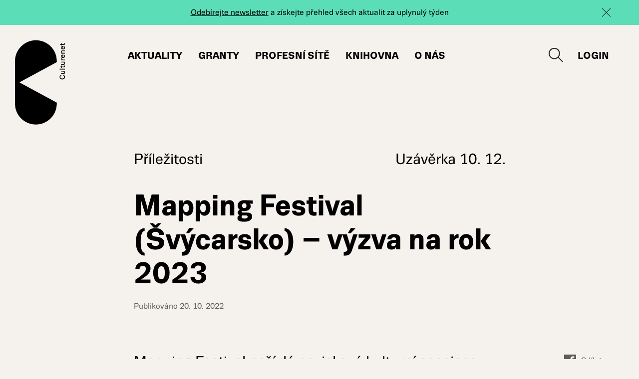

--- FILE ---
content_type: text/html; charset=UTF-8
request_url: https://www.culturenet.cz/prilezitosti/mapping-festival-svycarsko-vyzva-na-rok-2023/
body_size: 9447
content:
<!DOCTYPE html><html lang="cs-CZ" class=""><head><meta charset="UTF-8" /><meta http-equiv="x-ua-compatible" content="ie=edge"><meta name="viewport" content="width=device-width" /><meta name='robots' content='index, follow, max-image-preview:large, max-snippet:-1, max-video-preview:-1' /><style>img:is([sizes="auto" i], [sizes^="auto," i]) { contain-intrinsic-size: 3000px 1500px }</style> <script data-cfasync="false" data-pagespeed-no-defer>var gtm4wp_datalayer_name = "dataLayer";
	var dataLayer = dataLayer || [];</script> <title>Mapping Festival (Švýcarsko) - výzva na rok 2023 - Culturenet</title><link rel="canonical" href="https://www.culturenet.cz/prilezitosti/mapping-festival-svycarsko-vyzva-na-rok-2023/" /><meta property="og:locale" content="cs_CZ" /><meta property="og:type" content="article" /><meta property="og:title" content="Mapping Festival (Švýcarsko) - výzva na rok 2023 - Culturenet" /><meta property="og:description" content="Festival vypisuje tři otevřené výzvy pro ročník 2023: Exhibition: tematicky ..." /><meta property="og:url" content="https://www.culturenet.cz/prilezitosti/mapping-festival-svycarsko-vyzva-na-rok-2023/" /><meta property="og:site_name" content="Culturenet" /><meta property="article:published_time" content="2022-10-20T09:53:47+00:00" /><meta property="og:image" content="https://www.culturenet.cz/coKmv4d994Swax/uploads/2019/10/share.png" /><meta property="og:image:width" content="2880" /><meta property="og:image:height" content="1578" /><meta property="og:image:type" content="image/png" /><meta name="author" content="Týna Žáková" /><meta name="twitter:card" content="summary_large_image" /><meta name="twitter:label1" content="Napsal(a)" /><meta name="twitter:data1" content="Týna Žáková" /><meta name="twitter:label2" content="Odhadovaná doba čtení" /><meta name="twitter:data2" content="1 minuta" /> <script type="application/ld+json" class="yoast-schema-graph">{"@context":"https://schema.org","@graph":[{"@type":"WebPage","@id":"https://www.culturenet.cz/prilezitosti/mapping-festival-svycarsko-vyzva-na-rok-2023/","url":"https://www.culturenet.cz/prilezitosti/mapping-festival-svycarsko-vyzva-na-rok-2023/","name":"Mapping Festival (Švýcarsko) - výzva na rok 2023 - Culturenet","isPartOf":{"@id":"https://www.culturenet.cz/#website"},"datePublished":"2022-10-20T09:53:47+00:00","dateModified":"2022-10-20T09:53:47+00:00","author":{"@id":"https://www.culturenet.cz/#/schema/person/1c7449982c991bdf605e4d24ea59140c"},"breadcrumb":{"@id":"https://www.culturenet.cz/prilezitosti/mapping-festival-svycarsko-vyzva-na-rok-2023/#breadcrumb"},"inLanguage":"cs","potentialAction":[{"@type":"ReadAction","target":["https://www.culturenet.cz/prilezitosti/mapping-festival-svycarsko-vyzva-na-rok-2023/"]}]},{"@type":"BreadcrumbList","@id":"https://www.culturenet.cz/prilezitosti/mapping-festival-svycarsko-vyzva-na-rok-2023/#breadcrumb","itemListElement":[{"@type":"ListItem","position":1,"name":"Domů","item":"https://www.culturenet.cz/"},{"@type":"ListItem","position":2,"name":"Mapping Festival (Švýcarsko) &#8211; výzva na rok 2023"}]},{"@type":"WebSite","@id":"https://www.culturenet.cz/#website","url":"https://www.culturenet.cz/","name":"Culturenet","description":"","potentialAction":[{"@type":"SearchAction","target":{"@type":"EntryPoint","urlTemplate":"https://www.culturenet.cz/?s={search_term_string}"},"query-input":{"@type":"PropertyValueSpecification","valueRequired":true,"valueName":"search_term_string"}}],"inLanguage":"cs"},{"@type":"Person","@id":"https://www.culturenet.cz/#/schema/person/1c7449982c991bdf605e4d24ea59140c","name":"Týna Žáková","image":{"@type":"ImageObject","inLanguage":"cs","@id":"https://www.culturenet.cz/#/schema/person/image/","url":"https://secure.gravatar.com/avatar/f66e6eafad136e0a2f4cdf8b36d24da1?s=96&d=mm&r=g","contentUrl":"https://secure.gravatar.com/avatar/f66e6eafad136e0a2f4cdf8b36d24da1?s=96&d=mm&r=g","caption":"Týna Žáková"},"url":"https://www.culturenet.cz/author/tyna-zakova/"}]}</script> <link rel='dns-prefetch' href='//cdnjs.cloudflare.com' /><link rel='stylesheet' id='wp-block-library-css' href='https://www.culturenet.cz/coKmv4d994Swax/cache/autoptimize/css/autoptimize_single_5a8d146264c8f744788ad69739bb354f.css?ver=6.7.4' type='text/css' media='all' /><style id='classic-theme-styles-inline-css' type='text/css'>/**
 * These rules are needed for backwards compatibility.
 * They should match the button element rules in the base theme.json file.
 */
.wp-block-button__link {
	color: #ffffff;
	background-color: #32373c;
	border-radius: 9999px; /* 100% causes an oval, but any explicit but really high value retains the pill shape. */

	/* This needs a low specificity so it won't override the rules from the button element if defined in theme.json. */
	box-shadow: none;
	text-decoration: none;

	/* The extra 2px are added to size solids the same as the outline versions.*/
	padding: calc(0.667em + 2px) calc(1.333em + 2px);

	font-size: 1.125em;
}

.wp-block-file__button {
	background: #32373c;
	color: #ffffff;
	text-decoration: none;
}</style><style id='global-styles-inline-css' type='text/css'>:root{--wp--preset--aspect-ratio--square: 1;--wp--preset--aspect-ratio--4-3: 4/3;--wp--preset--aspect-ratio--3-4: 3/4;--wp--preset--aspect-ratio--3-2: 3/2;--wp--preset--aspect-ratio--2-3: 2/3;--wp--preset--aspect-ratio--16-9: 16/9;--wp--preset--aspect-ratio--9-16: 9/16;--wp--preset--color--black: #000000;--wp--preset--color--cyan-bluish-gray: #abb8c3;--wp--preset--color--white: #ffffff;--wp--preset--color--pale-pink: #f78da7;--wp--preset--color--vivid-red: #cf2e2e;--wp--preset--color--luminous-vivid-orange: #ff6900;--wp--preset--color--luminous-vivid-amber: #fcb900;--wp--preset--color--light-green-cyan: #7bdcb5;--wp--preset--color--vivid-green-cyan: #00d084;--wp--preset--color--pale-cyan-blue: #8ed1fc;--wp--preset--color--vivid-cyan-blue: #0693e3;--wp--preset--color--vivid-purple: #9b51e0;--wp--preset--gradient--vivid-cyan-blue-to-vivid-purple: linear-gradient(135deg,rgba(6,147,227,1) 0%,rgb(155,81,224) 100%);--wp--preset--gradient--light-green-cyan-to-vivid-green-cyan: linear-gradient(135deg,rgb(122,220,180) 0%,rgb(0,208,130) 100%);--wp--preset--gradient--luminous-vivid-amber-to-luminous-vivid-orange: linear-gradient(135deg,rgba(252,185,0,1) 0%,rgba(255,105,0,1) 100%);--wp--preset--gradient--luminous-vivid-orange-to-vivid-red: linear-gradient(135deg,rgba(255,105,0,1) 0%,rgb(207,46,46) 100%);--wp--preset--gradient--very-light-gray-to-cyan-bluish-gray: linear-gradient(135deg,rgb(238,238,238) 0%,rgb(169,184,195) 100%);--wp--preset--gradient--cool-to-warm-spectrum: linear-gradient(135deg,rgb(74,234,220) 0%,rgb(151,120,209) 20%,rgb(207,42,186) 40%,rgb(238,44,130) 60%,rgb(251,105,98) 80%,rgb(254,248,76) 100%);--wp--preset--gradient--blush-light-purple: linear-gradient(135deg,rgb(255,206,236) 0%,rgb(152,150,240) 100%);--wp--preset--gradient--blush-bordeaux: linear-gradient(135deg,rgb(254,205,165) 0%,rgb(254,45,45) 50%,rgb(107,0,62) 100%);--wp--preset--gradient--luminous-dusk: linear-gradient(135deg,rgb(255,203,112) 0%,rgb(199,81,192) 50%,rgb(65,88,208) 100%);--wp--preset--gradient--pale-ocean: linear-gradient(135deg,rgb(255,245,203) 0%,rgb(182,227,212) 50%,rgb(51,167,181) 100%);--wp--preset--gradient--electric-grass: linear-gradient(135deg,rgb(202,248,128) 0%,rgb(113,206,126) 100%);--wp--preset--gradient--midnight: linear-gradient(135deg,rgb(2,3,129) 0%,rgb(40,116,252) 100%);--wp--preset--font-size--small: 13px;--wp--preset--font-size--medium: 20px;--wp--preset--font-size--large: 36px;--wp--preset--font-size--x-large: 42px;--wp--preset--spacing--20: 0.44rem;--wp--preset--spacing--30: 0.67rem;--wp--preset--spacing--40: 1rem;--wp--preset--spacing--50: 1.5rem;--wp--preset--spacing--60: 2.25rem;--wp--preset--spacing--70: 3.38rem;--wp--preset--spacing--80: 5.06rem;--wp--preset--shadow--natural: 6px 6px 9px rgba(0, 0, 0, 0.2);--wp--preset--shadow--deep: 12px 12px 50px rgba(0, 0, 0, 0.4);--wp--preset--shadow--sharp: 6px 6px 0px rgba(0, 0, 0, 0.2);--wp--preset--shadow--outlined: 6px 6px 0px -3px rgba(255, 255, 255, 1), 6px 6px rgba(0, 0, 0, 1);--wp--preset--shadow--crisp: 6px 6px 0px rgba(0, 0, 0, 1);}:where(.is-layout-flex){gap: 0.5em;}:where(.is-layout-grid){gap: 0.5em;}body .is-layout-flex{display: flex;}.is-layout-flex{flex-wrap: wrap;align-items: center;}.is-layout-flex > :is(*, div){margin: 0;}body .is-layout-grid{display: grid;}.is-layout-grid > :is(*, div){margin: 0;}:where(.wp-block-columns.is-layout-flex){gap: 2em;}:where(.wp-block-columns.is-layout-grid){gap: 2em;}:where(.wp-block-post-template.is-layout-flex){gap: 1.25em;}:where(.wp-block-post-template.is-layout-grid){gap: 1.25em;}.has-black-color{color: var(--wp--preset--color--black) !important;}.has-cyan-bluish-gray-color{color: var(--wp--preset--color--cyan-bluish-gray) !important;}.has-white-color{color: var(--wp--preset--color--white) !important;}.has-pale-pink-color{color: var(--wp--preset--color--pale-pink) !important;}.has-vivid-red-color{color: var(--wp--preset--color--vivid-red) !important;}.has-luminous-vivid-orange-color{color: var(--wp--preset--color--luminous-vivid-orange) !important;}.has-luminous-vivid-amber-color{color: var(--wp--preset--color--luminous-vivid-amber) !important;}.has-light-green-cyan-color{color: var(--wp--preset--color--light-green-cyan) !important;}.has-vivid-green-cyan-color{color: var(--wp--preset--color--vivid-green-cyan) !important;}.has-pale-cyan-blue-color{color: var(--wp--preset--color--pale-cyan-blue) !important;}.has-vivid-cyan-blue-color{color: var(--wp--preset--color--vivid-cyan-blue) !important;}.has-vivid-purple-color{color: var(--wp--preset--color--vivid-purple) !important;}.has-black-background-color{background-color: var(--wp--preset--color--black) !important;}.has-cyan-bluish-gray-background-color{background-color: var(--wp--preset--color--cyan-bluish-gray) !important;}.has-white-background-color{background-color: var(--wp--preset--color--white) !important;}.has-pale-pink-background-color{background-color: var(--wp--preset--color--pale-pink) !important;}.has-vivid-red-background-color{background-color: var(--wp--preset--color--vivid-red) !important;}.has-luminous-vivid-orange-background-color{background-color: var(--wp--preset--color--luminous-vivid-orange) !important;}.has-luminous-vivid-amber-background-color{background-color: var(--wp--preset--color--luminous-vivid-amber) !important;}.has-light-green-cyan-background-color{background-color: var(--wp--preset--color--light-green-cyan) !important;}.has-vivid-green-cyan-background-color{background-color: var(--wp--preset--color--vivid-green-cyan) !important;}.has-pale-cyan-blue-background-color{background-color: var(--wp--preset--color--pale-cyan-blue) !important;}.has-vivid-cyan-blue-background-color{background-color: var(--wp--preset--color--vivid-cyan-blue) !important;}.has-vivid-purple-background-color{background-color: var(--wp--preset--color--vivid-purple) !important;}.has-black-border-color{border-color: var(--wp--preset--color--black) !important;}.has-cyan-bluish-gray-border-color{border-color: var(--wp--preset--color--cyan-bluish-gray) !important;}.has-white-border-color{border-color: var(--wp--preset--color--white) !important;}.has-pale-pink-border-color{border-color: var(--wp--preset--color--pale-pink) !important;}.has-vivid-red-border-color{border-color: var(--wp--preset--color--vivid-red) !important;}.has-luminous-vivid-orange-border-color{border-color: var(--wp--preset--color--luminous-vivid-orange) !important;}.has-luminous-vivid-amber-border-color{border-color: var(--wp--preset--color--luminous-vivid-amber) !important;}.has-light-green-cyan-border-color{border-color: var(--wp--preset--color--light-green-cyan) !important;}.has-vivid-green-cyan-border-color{border-color: var(--wp--preset--color--vivid-green-cyan) !important;}.has-pale-cyan-blue-border-color{border-color: var(--wp--preset--color--pale-cyan-blue) !important;}.has-vivid-cyan-blue-border-color{border-color: var(--wp--preset--color--vivid-cyan-blue) !important;}.has-vivid-purple-border-color{border-color: var(--wp--preset--color--vivid-purple) !important;}.has-vivid-cyan-blue-to-vivid-purple-gradient-background{background: var(--wp--preset--gradient--vivid-cyan-blue-to-vivid-purple) !important;}.has-light-green-cyan-to-vivid-green-cyan-gradient-background{background: var(--wp--preset--gradient--light-green-cyan-to-vivid-green-cyan) !important;}.has-luminous-vivid-amber-to-luminous-vivid-orange-gradient-background{background: var(--wp--preset--gradient--luminous-vivid-amber-to-luminous-vivid-orange) !important;}.has-luminous-vivid-orange-to-vivid-red-gradient-background{background: var(--wp--preset--gradient--luminous-vivid-orange-to-vivid-red) !important;}.has-very-light-gray-to-cyan-bluish-gray-gradient-background{background: var(--wp--preset--gradient--very-light-gray-to-cyan-bluish-gray) !important;}.has-cool-to-warm-spectrum-gradient-background{background: var(--wp--preset--gradient--cool-to-warm-spectrum) !important;}.has-blush-light-purple-gradient-background{background: var(--wp--preset--gradient--blush-light-purple) !important;}.has-blush-bordeaux-gradient-background{background: var(--wp--preset--gradient--blush-bordeaux) !important;}.has-luminous-dusk-gradient-background{background: var(--wp--preset--gradient--luminous-dusk) !important;}.has-pale-ocean-gradient-background{background: var(--wp--preset--gradient--pale-ocean) !important;}.has-electric-grass-gradient-background{background: var(--wp--preset--gradient--electric-grass) !important;}.has-midnight-gradient-background{background: var(--wp--preset--gradient--midnight) !important;}.has-small-font-size{font-size: var(--wp--preset--font-size--small) !important;}.has-medium-font-size{font-size: var(--wp--preset--font-size--medium) !important;}.has-large-font-size{font-size: var(--wp--preset--font-size--large) !important;}.has-x-large-font-size{font-size: var(--wp--preset--font-size--x-large) !important;}
:where(.wp-block-post-template.is-layout-flex){gap: 1.25em;}:where(.wp-block-post-template.is-layout-grid){gap: 1.25em;}
:where(.wp-block-columns.is-layout-flex){gap: 2em;}:where(.wp-block-columns.is-layout-grid){gap: 2em;}
:root :where(.wp-block-pullquote){font-size: 1.5em;line-height: 1.6;}</style><link rel='stylesheet' id='eeb-css-frontend-css' href='https://www.culturenet.cz/coKmv4d994Swax/cache/autoptimize/css/autoptimize_single_54d4eedc552c499c4a8d6b89c23d3df1.css?ver=240630-114528' type='text/css' media='all' /><link rel='stylesheet' id='som_lost_password_style-css' href='https://www.culturenet.cz/coKmv4d994Swax/cache/autoptimize/css/autoptimize_single_a52dad040ec6c70fd40f65aab55fe084.css?ver=6.7.4' type='text/css' media='all' /><link rel='stylesheet' id='lazysizes-css' href='https://www.culturenet.cz/coKmv4d994Swax/plugins/lazysizes/css/build/lazysizes.fadein.min.css?ver=5.2.2' type='text/css' media='all' /><link rel='stylesheet' id='responsive-lightbox-magnific-css' href='https://www.culturenet.cz/coKmv4d994Swax/cache/autoptimize/css/autoptimize_single_f7da3205f9e763476a3d441b70910c36.css?ver=1.2.0' type='text/css' media='all' /><link rel='stylesheet' id='culturenet-style-magnific-css' href='https://www.culturenet.cz/coKmv4d994Swax/cache/autoptimize/css/autoptimize_single_30b593b71d7672658f89bfea0ab360c9.css' type='text/css' media='all' /><link rel='stylesheet' id='culturenet-style-swiper-css' href='https://www.culturenet.cz/coKmv4d994Swax/themes/culturenet/css/swiper.min.css' type='text/css' media='all' /><link rel='stylesheet' id='culturenet-style-select2-css' href='https://cdnjs.cloudflare.com/ajax/libs/select2/4.0.10/css/select2.min.css' type='text/css' media='all' /><link rel='stylesheet' id='culturenet-style-css' href='https://www.culturenet.cz/coKmv4d994Swax/cache/autoptimize/css/autoptimize_single_d5773e1d4fbd62dc69bed731e5ea9f85.css?ver=1751885617' type='text/css' media='all' /><link rel='stylesheet' id='searchwp-forms-css' href='https://www.culturenet.cz/coKmv4d994Swax/cache/autoptimize/css/autoptimize_single_2ad41791f051080014fa54b422ce8e9b.css?ver=4.3.13' type='text/css' media='all' /> <script type="text/javascript" id="wpml-cookie-js-extra">var wpml_cookies = {"wp-wpml_current_language":{"value":"cs","expires":1,"path":"\/"}};
var wpml_cookies = {"wp-wpml_current_language":{"value":"cs","expires":1,"path":"\/"}};</script> <script type="text/javascript" src="https://www.culturenet.cz/coKmv4d994Swax/cache/autoptimize/js/autoptimize_single_16623e9f7cd802cf093c325c511a739c.js?ver=3.7.1" id="jquery-core-js"></script> <link rel="https://api.w.org/" href="https://www.culturenet.cz/wp-json/" /><link rel="alternate" title="JSON" type="application/json" href="https://www.culturenet.cz/wp-json/wp/v2/posts/67990" /><link rel="EditURI" type="application/rsd+xml" title="RSD" href="https://www.culturenet.cz/xmlrpc.php?rsd" /><meta name="generator" content="WordPress 6.7.4" /><link rel='shortlink' href='https://www.culturenet.cz/?p=67990' /><link rel="alternate" title="oEmbed (JSON)" type="application/json+oembed" href="https://www.culturenet.cz/wp-json/oembed/1.0/embed?url=https%3A%2F%2Fwww.culturenet.cz%2Fprilezitosti%2Fmapping-festival-svycarsko-vyzva-na-rok-2023%2F" /><link rel="alternate" title="oEmbed (XML)" type="text/xml+oembed" href="https://www.culturenet.cz/wp-json/oembed/1.0/embed?url=https%3A%2F%2Fwww.culturenet.cz%2Fprilezitosti%2Fmapping-festival-svycarsko-vyzva-na-rok-2023%2F&#038;format=xml" /><meta name="generator" content="WPML ver:4.6.15 stt:9,1;" /><style>.som-password-error-message,
.som-password-sent-message {
	background-color: #2679ce;
	border-color: #2679ce;
}</style><noscript><style>.lazyload { display: none !important; }</style></noscript>  <script data-cfasync="false" data-pagespeed-no-defer>var dataLayer_content = {"pagePostType":"post","pagePostType2":"single-post","pageCategory":["prilezitosti"],"pagePostAuthor":"Týna Žáková"};
	dataLayer.push( dataLayer_content );</script> <script data-cfasync="false">(function(w,d,s,l,i){w[l]=w[l]||[];w[l].push({'gtm.start':
new Date().getTime(),event:'gtm.js'});var f=d.getElementsByTagName(s)[0],
j=d.createElement(s),dl=l!='dataLayer'?'&l='+l:'';j.async=true;j.src=
'//www.googletagmanager.com/gtm.js?id='+i+dl;f.parentNode.insertBefore(j,f);
})(window,document,'script','dataLayer','GTM-5GQ968SF');</script> <style type="text/css">.recentcomments a{display:inline !important;padding:0 !important;margin:0 !important;}</style><style type="text/css" id="wp-custom-css">#cookie-law-info-again {
	box-shadow: rgb(0 0 0 / 50%) 0px 5px 10px;
}</style><link rel="apple-touch-icon" sizes="180x180" href="https://www.culturenet.cz/coKmv4d994Swax/themes/culturenet/favicons/apple-touch-icon.png"><link rel="icon" type="image/png" sizes="32x32" href="https://www.culturenet.cz/coKmv4d994Swax/themes/culturenet/favicons/favicon-32x32.png"><link rel="icon" type="image/png" sizes="16x16" href="https://www.culturenet.cz/coKmv4d994Swax/themes/culturenet/favicons/favicon-16x16.png"><link rel="manifest" href="https://www.culturenet.cz/coKmv4d994Swax/themes/culturenet/favicons/site.webmanifest"><link rel="mask-icon" href="https://www.culturenet.cz/coKmv4d994Swax/themes/culturenet/favicons/safari-pinned-tab.svg" color="#5bbad5"><meta name="msapplication-TileColor" content="#fcffff"><meta name="theme-color" content="#ffffff"> <script>/*! grunt-grunticon Stylesheet Loader - v2.1.6 | https://github.com/filamentgroup/grunticon | (c) 2015 Scott Jehl, Filament Group, Inc. | MIT license. */ !
function() {
    function e(e, n, t) {
        "use strict";
        var o = window.document.createElement("link"),
            r = n || window.document.getElementsByTagName("script")[0],
            a = window.document.styleSheets;
        return o.rel = "stylesheet", o.href = e, o.media = "only x", r.parentNode.insertBefore(o, r), o
            .onloadcssdefined =
            function(e) {
                for (var n, t = 0; t < a.length; t++) a[t].href && a[t].href === o.href && (n = !0);
                n ? e() : setTimeout(function() {
                    o.onloadcssdefined(e)
                })
            }, o.onloadcssdefined(function() {
                o.media = t || "all"
            }), o
    }

    function n(e, n) {
        e.onload = function() {
            e.onload = null, n && n.call(e)
        }, "isApplicationInstalled" in navigator && "onloadcssdefined" in e && e.onloadcssdefined(n)
    }! function(t) {
        var o = function(r, a) {
            "use strict";
            if (r && 3 === r.length) {
                var i = t.navigator,
                    c = t.document,
                    s = t.Image,
                    d = !(!c.createElementNS || !c.createElementNS("http://www.w3.org/2000/svg", "svg")
                        .createSVGRect ||
                        !c.implementation.hasFeature("http://www.w3.org/TR/SVG11/feature#Image", "1.1") || t
                        .opera &&
                        i.userAgent.indexOf("Chrome") === -1 || i.userAgent.indexOf("Series40") !== -1),
                    l = new s;
                l.onerror = function() {
                        o.method = "png", o.href = r[2], e(r[2])
                    }, l.onload = function() {
                        var t = 1 === l.width && 1 === l.height,
                            i = r[t && d ? 0 : t ? 1 : 2];
                        t && d ? o.method = "svg" : t ? o.method = "datapng" : o.method = "png", o.href = i, n(
                            e(i), a)
                    }, l.src = "[data-uri]", c
                    .documentElement
                    .className += " grunticon"
            }
        };
        o.loadCSS = e, o.onloadCSS = n, t.grunticon = o
    }(this),
    function(e, n) {
        "use strict";
        var t = n.document,
            o = "grunticon:",
            r = function(e) {
                if (t.attachEvent ? "complete" === t.readyState : "loading" !== t.readyState) e();
                else {
                    var n = !1;
                    t.addEventListener("readystatechange", function() {
                        n || (n = !0, e())
                    }, !1)
                }
            },
            a = function(e) {
                return n.document.querySelector('link[href$="' + e + '"]')
            },
            i = function(e) {
                var n, t, r, a, i, c, s = {};
                if (n = e.sheet, !n) return s;
                t = n.cssRules ? n.cssRules : n.rules;
                for (var d = 0; d < t.length; d++) r = t[d].cssText, a = o + t[d].selectorText, i = r.split(");")[0]
                    .match(/US\-ASCII\,([^"']+)/), i && i[1] && (c = decodeURIComponent(i[1]), s[a] = c);
                return s
            },
            c = function(e) {
                var n, r, a, i;
                a = "data-grunticon-embed";
                for (var c in e) {
                    i = c.slice(o.length);
                    try {
                        n = t.querySelectorAll(i)
                    } catch (e) {
                        continue
                    }
                    r = [];
                    for (var s = 0; s < n.length; s++) null !== n[s].getAttribute(a) && r.push(n[s]);
                    if (r.length)
                        for (s = 0; s < r.length; s++) r[s].innerHTML = e[c], r[s].style.backgroundImage = "none",
                            r[s].removeAttribute(a)
                }
                return r
            },
            s = function(n) {
                "svg" === e.method && r(function() {
                    c(i(a(e.href))), "function" == typeof n && n()
                })
            };
        e.embedIcons = c, e.getCSS = a, e.getIcons = i, e.ready = r, e.svgLoadedCallback = s, e.embedSVG = s
    }(grunticon, this)
}();
grunticon(
    ["https://www.culturenet.cz/coKmv4d994Swax/themes/culturenet/img/svg-out/icons.data.svg.css?ver=1575354269",
        "https://www.culturenet.cz/coKmv4d994Swax/themes/culturenet/img/svg-out/icons.data.png.css?ver=1575354269",
        "https://www.culturenet.cz/coKmv4d994Swax/themes/culturenet/img/svg-out/icons.fallback.css?ver=1575354269"
    ], grunticon.svgLoadedCallback);</script> <noscript><link href="https://www.culturenet.cz/coKmv4d994Swax/themes/culturenet/img/svg-out/icons.fallback.css?ver=1575354269"
 rel="stylesheet"></noscript> <script>var ajaxurl = "https://www.culturenet.cz/wp-admin/admin-ajax.php";</script> <style>body .cookielawinfo-row-cat-table {
margin: 10px 0;
table-layout: auto;
background: transparent;
}
body table.cookielawinfo-row-cat-table td,
body table.cookielawinfo-row-cat-table th {
padding-left: 10px;
padding-right: 10px;
text-align: left;
font-size: 14px;
color: #000;
}</style> <script>window.dataLayer = window.dataLayer || [];
	window.gtag = window.gtag || function () { window.dataLayer.push(arguments); }

	var analyticsStorageAllowed = (CLI_Cookie.read('cookielawinfo-checkbox-analytics') === 'yes');
	var adStorageAllowed = (CLI_Cookie.read('cookielawinfo-checkbox-advertisement') === 'yes');
	var personalizationStorageAllowed = false;
	var functionalityStorageAllowed = (CLI_Cookie.read('cookielawinfo-checkbox-functional') === 'yes');
	var securityStorageAllowed = false;

	function setConsent(action) {
		gtag('consent', action, {
			analytics_storage: analyticsStorageAllowed ? 'granted' : 'denied',
			ad_storage: adStorageAllowed ? 'granted' : 'denied',
			personalization_storage: personalizationStorageAllowed ? 'granted' : 'denied',
			functionality_storage: functionalityStorageAllowed ? 'granted' : 'denied',
			security_storage: securityStorageAllowed ? 'granted' : 'denied',
			wait_for_update: 500
		});
		gtag('set', 'ads_data_redaction', true);

		if (action === 'update') {
			dataLayer.push({ event: 'consent_update' });
		}

	}

	setConsent('default');</script> </head><body class="post-template-default single single-post postid-67990 single-format-standard"> <noscript><iframe src="https://www.googletagmanager.com/ns.html?id=GTM-5GQ968SF" height="0" width="0" style="display:none;visibility:hidden" aria-hidden="true"></iframe></noscript><div class="js-page-overlay page-overlay"></div><div class="js-page-loader page-loader icon-three-dots" data-grunticon-embed></div><div id="all" class=""><div class="main cf"><div class="js-newsletter-stripe newsletter-stripe newsletter-stripe--green"><div class="container cf"><p><a href="/#newsletter">Odebírejte newsletter</a> a získejte přehled všech aktualit za uplynulý týden</p></div><div class="js-newsletter-stripe-close newsletter-stripe-close"></div></div><header class="js-main-header header"><div class="header-main header-main--big"><div class="header-box"><div class="container container--full cf"><div class="header-box-logo"> <a class="js-header-logo header-logo-icon header-logo-icon--big icon-logo-dark" href="https://www.culturenet.cz/">Culturenet</a></div><div class="header-box-menu"><nav class="js-main-menu main-menu"><ul id="menu-hlavni-menu" class="js-navigation-box theme-menu main-menu-box cf"><li id="menu-item-431" class="js-to-news-section menu-item menu-item-type-custom menu-item-object-custom menu-item-431"><a href="/#aktuality">Aktuality</a></li><li id="menu-item-48" class="menu-item menu-item-type-post_type menu-item-object-page menu-item-48"><a href="https://www.culturenet.cz/granty/">Granty</a></li><li id="menu-item-65596" class="menu-item menu-item-type-post_type menu-item-object-page menu-item-65596"><a href="https://www.culturenet.cz/profesni-organizace-a-site/">Profesní sítě</a></li><li id="menu-item-47" class="menu-item menu-item-type-post_type menu-item-object-page menu-item-47"><a href="https://www.culturenet.cz/knihovna/">Knihovna</a></li><li id="menu-item-45" class="menu-item menu-item-type-post_type menu-item-object-page menu-item-45"><a href="https://www.culturenet.cz/o-nas/">O nás</a></li></ul></nav></div><div class="js-header-box-right header-box-right"><div class="js-header-box-search header-box-search"><div class="header-box-search-btn icon-search" data-grunticon-embed></div></div><div class="js-header-box-login header-box-login"> <a class="header-box-login-link header-box-login-link--login" href="https://www.culturenet.cz/uzivatel/"> <span class="header-box-login-link__btn">Login<span> </a></div></div><div class="js-nav-switcher menu-switcher cf"><div class="menu-switcher__icon"> <span></span> <span></span> <span></span> <span></span></div></div></div></div><div class="js-search-form search-form"><div class="container cf"><form method="get" class="js-search-form-header search-form-box" id="searchform" action="https://www.culturenet.cz/"><div class="search-form-content"> <input class="js-search-input search-input" type="search" value="" name="s" id="s" placeholder="Hledejte v rámci webu" required> <button class="search-btn btn btn--big" type="submit" id="searchsubmit" value="">Vyhledat</button></div></form></div></div></div></header><div class="main-page"><main class="page-box cf"><div class="page-header-top"><div class="container container--small cf"><div class="page-header-top-box cf"><div class="page-header-top-box-category"> <a class="page-header-top-box-category__link" href="https://www.culturenet.cz#prilezitosti">Příležitosti</a></div><div class="page-header-top-box-meta"><div class="page-header-top-box-meta__enddate">Uzávěrka 10. 12.</div></div></div></div></div><header class="page-header page-header--single-post"><div class="container cf"><div class="page-header-box"><h1 class="page-title page-title--single page-title--single-post">Mapping Festival (Švýcarsko) &#8211; výzva na rok 2023</h1><div class="page-hader-publish">Publikováno 20. 10. 2022</div></div></div></header><div class="content-image"><div class="container container--small cf"><div class="content-image-wrapper content-image-wrapper--no-space"></div></div></div><div class="page-content page-content--single cf"><div class="container cf"><div class="content"><div class="content-perex"><p>Mapping Festival pořádá nezisková kulturní asociace PPING se sídlem v&nbsp;Ženevě. Propaguje audiovizuální, technologické a&nbsp;transdisciplinární umění.</p></div><div class="cf"> <a class="single-social-link single-social-link--mobile cf" href="https://www.facebook.com/sharer/sharer.php?u=https://www.culturenet.cz/prilezitosti/mapping-festival-svycarsko-vyzva-na-rok-2023/"><span class="icon-fb" data-grunticon-embed></span>Sdílet</a></div><p>Festival vypisuje tři otevřené výzvy pro ročník 2023:</p><p>Exhibition: tematicky zaměřená na umělecké projekty a&nbsp;workshopy, které řeší roli nových technologií ve společnosti</p><p>Lowtech: Jak pokračovat v&nbsp;tvorbě technologického umění v&nbsp;době, kdy energetická a&nbsp;klimatická krize vybízí ke střízlivějšímu přístupu a&nbsp;k&nbsp;hlubokým změnám v&nbsp;našem chování? Festival Mapping hledá umělecké a&nbsp;neobvyklé projekty, které zapadají do filozofie low-tech.</p><p>Syllepse: Syllepse je nádrž o&nbsp;průměru 22 metrů instalovaná v&nbsp;Jardin des Nations v&nbsp;Ženevě. Má 24 videoprojektorů na svých zakřivených stěnách a&nbsp;stropě, které umožňují 360° projekci v&nbsp;rozlišení 15&nbsp;000 x 2&nbsp;000 pixelů. Nádrž je také vybavena ambisonickým systémem s&nbsp;32 reproduktory. Tento prostor je k&nbsp;dispozici pro prezentaci nových děl.</p><p>Více informací <a href="https://2022.mappingfestival.com/news/registration-open-for-the-2023-calls-for-projects">zde</a>.</p></div><div class="sidebar sidebar--share"> <a class="single-social-link" href="https://www.facebook.com/sharer/sharer.php?u=https://www.culturenet.cz/prilezitosti/mapping-festival-svycarsko-vyzva-na-rok-2023/"><span class="icon-fb" data-grunticon-embed></span>Sdílet</a></div></div></div><div class="single-more-content cf"><div class="container cf"><div class="content"><div class="single-more-content-info"><div class="single-more-content-info-row"> <strong>Zdroj</strong><a href="https://on-the-move.org/" target="_blank">https://on-the-move.org/</a></div></div></div></div></div><div class="single-buttons cf"><div class="container container--small cf"> <a class="btn btn--big" href="https://www.culturenet.cz#prilezitosti">Všechny Příležitosti</a></div></div></main></div><footer><div class="footer"><div class="container cf"><div class="footer-box"><div class="footer-box__left"> <a class="footer-logo-icon" href=""> Národní institut pro kulturu<br /> Czech Cultural Institute<br /> Celetná 17 / 110 00 Praha 1 </a></div><div class="footer-box__right"><div class="footer-menu"> <a class="footer-menu__link" href="https://www.culturenet.cz/inzerce/">INZERCE</a> <a class="footer-menu__link" href="https://www.culturenet.cz/vseobecne-podminky/">VŠEOBECNÉ PODMÍNKY </a> <a class="footer-menu__link" href="https://www.culturenet.cz/gdpr/">GDPR</a></div><div class="footer-socials"> <a class="footer-socials__link icon-fb" href="" data-grunticon-embed>Facebook</a></div></div></div></div></div><div class="copyright"><div class="container cf"><div class="copyright-box cf"><div class="copyright__left"><p>© 2026 Národní institut pro kulturu</p></div><div class="copyright__right"> <a href="http://marathonstudio.eu/cs/home-cz/">Marathon Studio</a></div></div></div></div><div class="js-to-top to-top icon-to-top"></div></footer></div></div><div class="mobile-menu"><div class="mobile-menu-wrapper"><div class="js-mobile-menu-box mobile-menu-box"></div><div class="js-mobile-menu-search-box mobile-menu-search-box"></div><div class="js-mobile-menu-user-box mobile-menu-user-box"></div><div class="js-mobile-menu-lang-box mobile-menu-lang-box"></div><div class="js-mobile-menu-searchbox-box mobile-menu-searchbox-box"></div></div><div class="js-mobile-menu-close mobile-menu-close"> <span></span> <span></span></div></div><style id='core-block-supports-inline-css' type='text/css'>/**
 * Core styles: block-supports
 */</style> <script type="text/javascript" id="responsive-lightbox-js-before">var rlArgs = {"script":"magnific","selector":"lightbox","customEvents":"","activeGalleries":true,"disableOn":0,"midClick":true,"preloader":true,"closeOnContentClick":true,"closeOnBgClick":true,"closeBtnInside":true,"showCloseBtn":true,"enableEscapeKey":true,"alignTop":false,"fixedContentPos":"auto","fixedBgPos":"auto","autoFocusLast":true,"woocommerce_gallery":false,"ajaxurl":"https:\/\/www.culturenet.cz\/wp-admin\/admin-ajax.php","nonce":"c88c59d452","preview":false,"postId":67990,"scriptExtension":false};</script> <script type="text/javascript" src="https://cdnjs.cloudflare.com/ajax/libs/select2/4.0.10/js/select2.min.js" id="select2-js"></script> <script defer src="https://www.culturenet.cz/coKmv4d994Swax/cache/autoptimize/js/autoptimize_c19c69c2aeb40f03f8d8647279a34596.js"></script></body></html>

--- FILE ---
content_type: text/css
request_url: https://www.culturenet.cz/coKmv4d994Swax/cache/autoptimize/css/autoptimize_single_d5773e1d4fbd62dc69bed731e5ea9f85.css?ver=1751885617
body_size: 22854
content:
.cf:after{visibility:hidden;display:block;font-size:0;content:" ";clear:both;height:0}.cf{display:inline-block}* html .cf{height:1%}.cf{display:block}.hideText{text-indent:-9999em;letter-spacing:-9999em;overflow:hidden}
/*! normalize.css v3.0.1 | MIT License | git.io/normalize */
html{font-family:sans-serif;-ms-text-size-adjust:100%;-webkit-text-size-adjust:100%}body{margin:0}article,aside,details,figcaption,figure,footer,header,hgroup,main,nav,section,summary{display:block}audio,canvas,progress,video{display:inline-block;vertical-align:baseline}audio:not([controls]){display:none;height:0}[hidden],template{display:none}a{background:0 0}a:active,a:hover{outline:0}abbr[title]{border-bottom:1px dotted}b,strong{font-weight:700}dfn{font-style:italic}h1{font-size:2em;margin:.67em 0}mark{background:#ff0;color:#000}small{font-size:80%}sub,sup{font-size:75%;line-height:0;position:relative;vertical-align:baseline}sup{top:-.5em}sub{bottom:-.25em}img{border:0}svg:not(:root){overflow:hidden}figure{margin:1em 40px}hr{box-sizing:content-box;height:0}pre{overflow:auto}code,kbd,pre,samp{font-family:monospace,monospace;font-size:1em}button,input,optgroup,select,textarea{color:inherit;font:inherit;margin:0}button{overflow:visible}button,select{text-transform:none}button,html input[type=button]{-webkit-appearance:button;cursor:pointer}button[disabled],html input[disabled]{cursor:default}button input::-moz-focus-inner{border:0;padding:0}input{line-height:normal}input[type=reset],input[type=submit]{-webkit-appearance:button;cursor:pointer}input[type=checkbox],input[type=radio]{box-sizing:border-box;padding:0}input[type=number]::-webkit-inner-spin-button,input[type=number]::-webkit-outer-spin-button{height:auto}input[type=search]{-webkit-appearance:textfield;box-sizing:content-box}input[type=search]::-webkit-search-cancel-button,input[type=search]::-webkit-search-decoration{-webkit-appearance:none}fieldset{border:1px solid silver;margin:0 2px;padding:.35em .625em .75em}legend{border:0;padding:0}textarea{overflow:auto}optgroup{font-weight:700}table{border-collapse:collapse;border-spacing:0}td,th{padding:0}html,body{position:relative}html * ::selection,body * ::selection{background:#5bdeb8}body{overflow-x:hidden;background-color:#f5f1ed}.page-wrapper{overflow:hidden}.page-box{position:relative}@media screen and (min-width:80em){.main-page{min-height:calc(100vh - 252px - 120px - 201px)}}@font-face{font-family:'Trivia Sans';font-style:normal;font-weight:700;src:url(//www.culturenet.cz/coKmv4d994Swax/themes/culturenet/dist/../fonts/TriviaSans/TriviaSansRegular-Bold.otf) format("opentype")}@font-face{font-family:'Trivia Sans';font-style:italic;font-weight:400;src:url(//www.culturenet.cz/coKmv4d994Swax/themes/culturenet/dist/../fonts/TriviaSans/TriviaSansRegular-Italic.otf) format("opentype")}@font-face{font-family:'Trivia Sans';font-style:normal;font-weight:400;src:url(//www.culturenet.cz/coKmv4d994Swax/themes/culturenet/dist/../fonts/TriviaSans/TriviaSansRegular.otf) format("opentype")}*{text-rendering:optimizeLegibility;-webkit-font-smoothing:antialiased;-moz-osx-font-smoothing:grayscale}html{font-size:62.5%;font-family:sans-serif}body{font-family:'Trivia Sans',sans-serif}body{font-family:'Trivia Sans',sans-serif}body h1,body h2,body h3,body h4,body h5,body h6,body .title{font-family:'Trivia Sans',sans-serif}body h1 span,body h2 span,body h3 span,body h4 span,body h5 span,body h6 span,body .title span{display:block;font-family:'Trivia Sans',sans-serif}body{font-size:16px;font-size:1.6rem}body,input,textarea{font-weight:400;line-height:24px;line-height:2.4rem;color:#000}a[href^=tel]{color:inherit;text-decoration:none;border:0}a,input,textarea,select,button{outline:none}a{color:#000;transition:all .2s ease;text-decoration:underline}a:hover{transition:all .2s ease 0s;text-decoration:none;color:#000;border-color:#000}h1,h2,h3,h4,h5,h6{color:#000;font-family:'Trivia Sans',sans-serif;margin:0;margin-bottom:32px;margin-bottom:3.2rem;font-weight:700}h1{font-size:49px;font-size:4.9rem;line-height:55px;line-height:5.5rem}h2{font-size:30px;font-size:3rem;line-height:39px;line-height:3.9rem}h3{font-size:24px;font-size:2.4rem;line-height:32px;line-height:3.2rem}h4{font-size:20px;font-size:2rem;line-height:24px;line-height:2.4rem}h5{font-size:18px;font-size:1.8rem;line-height:26px;line-height:2.6rem;font-weight:400}h6{font-size:16px;font-size:1.6rem;line-height:24px;line-height:2.4rem}p{margin:0 0 30px;margin:0 0 3rem}p:last-child{margin-bottom:0}blockquote{margin:0 0 30px;margin:0 0 3rem}blockquote:last-child{margin-bottom:0}em{font-family:'Trivia Sans',sans-serif}strong{font-family:'Trivia Sans',sans-serif}ul,ol{margin:0 0 32px;margin:0 0 3.2rem}ol ol,ul ul{margin:16px 0;margin:1.6rem 0}ol li ol,ul li ul{margin:16px 0;margin:1.6rem 0}ul,ol{padding:10px 0 0;padding:1rem 0 0}ul li,ol li{position:relative;padding-left:0;margin-bottom:0;line-height:32px;line-height:3.2rem}ul:first-child,ol:first-child{padding-top:0}ul li:last-child,ol li:last-child{margin-bottom:0}ul{padding-left:0}ul li{list-style:none;padding-left:20px;padding-left:2rem;margin-bottom:12px;margin-bottom:1.2rem}ul li:last-child{margin-bottom:0}ul li:before{display:block;content:"";position:absolute;top:13px;left:-1px;background-color:#000;width:6px;height:6px;border-radius:50%}ol{padding-left:0}ol ol{counter-reset:item}ol>li{counter-increment:item;list-style:none;padding-left:36px;padding-left:3.6rem;margin-bottom:10px;margin-bottom:1rem}ol>li:last-child{margin-bottom:0}ol>li:before{background-image:none;content:counter(item);text-align:center;position:absolute;left:0;width:auto;height:auto;top:0}ol li{content:counter(subitem)}ol li li{content:counter(subsubitem)}ol[style="list-style-type: upper-alpha;"]>li:before{content:counter(item,upper-alpha) "."}ol[style="list-style-type: upper-alpha;"]>li::before li{content:counter(subitem,upper-alpha) "."}ol[style="list-style-type: upper-alpha;"]>li::before li li{content:counter(subsubitem,upper-alpha) "."}ol[style="list-style-type: lower-alpha;"]>li:before{content:counter(item,lower-alpha) "."}ol[style="list-style-type: lower-alpha;"]>li::before li{content:counter(subitem,lower-alpha) "."}ol[style="list-style-type: lower-alpha;"]>li::before li li{content:counter(subsubitem,lower-alpha) "."}ol[style="list-style-type: lower-greek;"]>li:before{content:counter(item,lower-greek)}ol[style="list-style-type: lower-greek;"]>li::before li{content:counter(subitem,lower-greek)}ol[style="list-style-type: lower-greek;"]>li::before li li{content:counter(subsubitem,lower-greek)}ol[style="list-style-type: lower-roman;"]>li:before{content:counter(item,lower-roman)}ol[style="list-style-type: lower-roman;"]>li::before li{content:counter(subitem,lower-roman)}ol[style="list-style-type: lower-roman;"]>li::before li li{content:counter(subsubitem,lower-roman)}ol[style="list-style-type: upper-roman;"]>li:before{content:counter(item,upper-roman)}ol[style="list-style-type: upper-roman;"]>li::before li{content:counter(subitem,upper-roman)}ol[style="list-style-type: upper-roman;"]>li::before li li{content:counter(subsubitem,upper-roman)}blockquote{margin:28px 0;padding-left:40px;position:relative;font-family:'Trivia Sans',sans-serif;color:#000;font-style:italic}blockquote:before{content:"";display:block;height:100%;min-height:40px;position:absolute;margin-left:-40px;border-right:5px solid #000}article iframe,.entry-text iframe{margin:0 auto;display:block;max-width:100%;border:0;box-shadow:0 2px 14px 1px rgba(0,0,0,.09);border-radius:5px}abbr[title]{border-bottom:0;text-decoration:none}pre{background-color:#f0f0f0;padding:11px 22px;padding:1.1rem 2.2rem}table{margin:0 0 28px;text-align:left;border-collapse:collapse;min-width:50%;width:100%;table-layout:fixed;background-color:#4b95d7}table thead,table th{font-family:'Trivia Sans',sans-serif;font-weight:400}table td,table th{padding:15px 20px;padding:1.5rem 2rem;border:1px solid #e8e8e8;text-align:center;color:#fff}table th{border-bottom:3px solid #000;font-weight:700}table tr{border:0}.section-title{color:#4b95d7;font-size:20px;font-size:2rem;line-height:26px;line-height:2.6rem;font-weight:600;margin-bottom:46px;margin-bottom:4.6rem}@media screen and (max-width:63.9375em){h1{font-size:3.4rem;line-height:4rem}h2{font-size:2.8rem;line-height:3.4rem}h3{font-size:2.2rem;line-height:2.8rem;margin-bottom:1.4rem}h4{font-size:1.8rem;line-height:2.4rem;margin-bottom:1.7rem}h5{font-size:1.6rem;line-height:2.2rem;margin-bottom:1.7rem}h6{font-size:1.5rem;line-height:2.1rem;margin-bottom:1.7rem}}@media screen and (max-width:47.9375em){body{font-size:1.6rem}body,input,textarea{line-height:2.4rem}h1,h2,h3,h4,h5,h6{margin-bottom:1.4rem}p{margin-bottom:1.8rem}ul,ol{margin-bottom:1.8rem}h1{font-size:3.7rem;line-height:4.3rem}h2{font-size:2.3rem;line-height:2.9rem}h3{font-size:2rem;line-height:2.6rem}h3{font-size:1.8rem;line-height:2.4rem}h4{font-size:1.6rem;line-height:2.2rem}h5{font-size:1.4rem;line-height:2rem}h6{font-size:1.4rem;line-height:2rem}ul li{padding-left:2.2rem;margin-bottom:.6rem;line-height:2.4rem}ul li:before{top:8px;left:0}ol>li{padding-left:2.4rem;margin-bottom:.6rem}ol>li:before{font-size:1.4rem;line-height:2.2rem}}.page-overlay,.page-loader{background-color:rgba(255,255,255,0);position:fixed;top:0;left:0;width:100%;height:100%;z-index:99;background-size:120px 30px;background-position:center center;display:none}.page-overlay svg,.page-loader svg{position:absolute;top:50%;left:50%;fill:#000;width:120px;height:30px;margin-left:-60px;margin-top:-15px}.page-overlay .page-loader__text,.page-loader .page-loader__text{position:absolute;top:50%;left:50%;-ms-transform:translate(-50%,-50%);transform:translate(-50%,-50%);font-weight:700;display:none}.show-overlay .page-overlay{display:block}.show-loader .page-loader{display:block}.is-safari .page-loader svg{display:none}.is-safari .page-loader .page-loader__text{display:block}.only--mobile{display:none !important}.module-title{font-size:40px;font-size:4rem;font-weight:700;line-height:48px;line-height:4.8rem;display:inline-block;padding-right:33px;padding-right:3.3rem;background-position:right 14px;margin-bottom:20px;margin-bottom:2rem}textarea,input[type=text],input[type=tel],input[type=email],input[type=number],input[type=password],input[type=search],input[type=date],input[type=submit],button{-webkit-appearance:none;-webkit-border-radius:0}input:-webkit-autofill{background-color:#fff !important}input[type=checkbox]{position:absolute !important;clip:rect(1px 1px 1px 1px);clip:rect(1px,1px,1px,1px)}input[type=radio]{position:absolute !important;clip:rect(1px 1px 1px 1px);clip:rect(1px,1px,1px,1px)}input[type=radio]+span:before,input[type=checkbox]+span:before{content:"";position:absolute;box-sizing:border-box;width:24px;height:23px;padding:2px;background-color:transparent;margin-top:2px;border:0;border-radius:0;transition:all .2s linear;left:0;top:0;background-size:24px 23px;background-position:center center;background-image:url([data-uri])}input[type=checkbox]+span:before{margin-top:3px}input[type=checkbox].valid+span{display:inline !important}input[type=checkbox].error-text+span:before{border:3px solid #d22718}input[type=radio]+span:before{border-radius:50%;background-size:0 0}input[type=radio]:checked+span:before{content:"";background-image:url([data-uri]);background-repeat:no-repeat;background-position:center center;transition:all .2s linear}input[type=checkbox]:checked+span:before{content:"";background-image:url([data-uri]);background-repeat:no-repeat;background-position:center center}.checkbox-label{position:relative;padding-left:31px;padding-left:3.1rem;font-size:13px;color:#fff}textarea,input[type=text],input[type=tel],input[type=email],input[type=number],input[type=password],input[type=search],input[type=date],select{background-color:#fff;width:100%;box-sizing:border-box;padding:13px 30px;padding:1.3rem 3rem;font-size:20px;line-height:32px;color:#000;transition:all .2s ease;border-radius:0;border:2px solid #fff}textarea:-webkit-autofill,input[type=text]:-webkit-autofill,input[type=tel]:-webkit-autofill,input[type=email]:-webkit-autofill,input[type=number]:-webkit-autofill,input[type=password]:-webkit-autofill,input[type=search]:-webkit-autofill,input[type=date]:-webkit-autofill,select:-webkit-autofill,textarea:-webkit-autofill:hover,input[type=text]:-webkit-autofill:hover,input[type=tel]:-webkit-autofill:hover,input[type=email]:-webkit-autofill:hover,input[type=number]:-webkit-autofill:hover,input[type=password]:-webkit-autofill:hover,input[type=search]:-webkit-autofill:hover,input[type=date]:-webkit-autofill:hover,select:-webkit-autofill:hover,textarea:-webkit-autofill:focus,input[type=text]:-webkit-autofill:focus,input[type=tel]:-webkit-autofill:focus,input[type=email]:-webkit-autofill:focus,input[type=number]:-webkit-autofill:focus,input[type=password]:-webkit-autofill:focus,input[type=search]:-webkit-autofill:focus,input[type=date]:-webkit-autofill:focus,select:-webkit-autofill:focus{-webkit-box-shadow:0 0 0px 1000px #fff inset}textarea.wpcf7-not-valid,input[type=text].wpcf7-not-valid,input[type=tel].wpcf7-not-valid,input[type=email].wpcf7-not-valid,input[type=number].wpcf7-not-valid,input[type=password].wpcf7-not-valid,input[type=search].wpcf7-not-valid,input[type=date].wpcf7-not-valid,select.wpcf7-not-valid{border-color:#e13b3b;color:#e13b3b;transition:all .2s ease}textarea:hover,input[type=text]:hover,input[type=tel]:hover,input[type=email]:hover,input[type=number]:hover,input[type=password]:hover,input[type=search]:hover,input[type=date]:hover,select:hover,textarea:focus,input[type=text]:focus,input[type=tel]:focus,input[type=email]:focus,input[type=number]:focus,input[type=password]:focus,input[type=search]:focus,input[type=date]:focus,select:focus{border-color:#000;transition:all .2s ease}textarea.has-error,input[type=text].has-error,input[type=tel].has-error,input[type=email].has-error,input[type=number].has-error,input[type=password].has-error,input[type=search].has-error,input[type=date].has-error,select.has-error{border:2px solid #e13b3b;transition:all .2s ease}textarea::-webkit-input-placeholder,input[type=text]::-webkit-input-placeholder,input[type=tel]::-webkit-input-placeholder,input[type=email]::-webkit-input-placeholder,input[type=number]::-webkit-input-placeholder,input[type=password]::-webkit-input-placeholder,input[type=search]::-webkit-input-placeholder,input[type=date]::-webkit-input-placeholder,select::-webkit-input-placeholder{color:#000}textarea::-moz-placeholder,input[type=text]::-moz-placeholder,input[type=tel]::-moz-placeholder,input[type=email]::-moz-placeholder,input[type=number]::-moz-placeholder,input[type=password]::-moz-placeholder,input[type=search]::-moz-placeholder,input[type=date]::-moz-placeholder,select::-moz-placeholder{color:#000}textarea:-ms-input-placeholder,input[type=text]:-ms-input-placeholder,input[type=tel]:-ms-input-placeholder,input[type=email]:-ms-input-placeholder,input[type=number]:-ms-input-placeholder,input[type=password]:-ms-input-placeholder,input[type=search]:-ms-input-placeholder,input[type=date]:-ms-input-placeholder,select:-ms-input-placeholder{color:#000}textarea:-moz-placeholder,input[type=text]:-moz-placeholder,input[type=tel]:-moz-placeholder,input[type=email]:-moz-placeholder,input[type=number]:-moz-placeholder,input[type=password]:-moz-placeholder,input[type=search]:-moz-placeholder,input[type=date]:-moz-placeholder,select:-moz-placeholder{color:#000}textarea.error-text,input[type=text].error-text,input[type=tel].error-text,input[type=email].error-text,input[type=number].error-text,input[type=password].error-text,input[type=search].error-text,input[type=date].error-text,select.error-text{border:1px solid #d22718}input[type=date]::-webkit-inner-spin-button{display:none}input[type=date]::-webkit-clear-button{display:none}input[type=number]{padding-right:0}textarea{padding-top:8px;padding-top:.8rem;line-height:24px;line-height:2.4rem;min-height:94px;height:190px;resize:none}.textarea--title{height:94px}.alert{position:relative;padding:10px 30px;padding:1rem 3rem;margin-bottom:30px;margin-bottom:3rem;border:1px solid transparent;font-size:20px;font-size:2rem;line-height:30px;line-height:3rem}.alert--error{color:#721c24;background-color:#f8d7da;border-color:#f5c6cb}.alert--success{color:#155724;background-color:#d4edda;border-color:#c3e6cb}.btn{display:inline-block;box-sizing:border-box;background-color:transparent !important;border:1px solid #1a1919 !important;border-left:0 !important;border-right:0 !important;color:#1a1919 !important;text-decoration:none;text-align:center;transition:all .2s ease-out;font-weight:700;position:relative;padding:10px;padding:1rem}.btn:hover{text-decoration:none;color:#1a1919 !important;background-color:#5bdeb8 !important;border-color:#5bdeb8 !important;box-shadow:0px 5px 11px 0px rgba(32,46,23,.1);transition:all .2s ease-in}.btn--invert:hover{color:#5bdeb8 !important;background-color:#000 !important;border-color:#000 !important}.btn--big{font-size:30px;font-size:3rem;line-height:36px;line-height:3.6rem;padding:10px 10px 11px;padding:1rem 1rem 1.1rem}.btn--big.btn--green:before{height:36px;height:3.6rem}.btn--full{width:100%}.btn--grey{background-color:#d4d4d4 !important;font-size:20px;font-weight:400;line-height:32px;border-color:#d4d4d4 !important}.btn--green{background-color:transparent !important;border-color:transparent !important;position:relative}.btn--green:before{position:absolute;top:50%;-ms-transform:translateY(-50%);transform:translateY(-50%);background-color:#5bdeb8;content:"";width:100%;z-index:1;left:0}.btn--green span{z-index:2;position:relative;display:block}.btn--hidden{display:none !important}@media screen and (max-width:74.3125em){.btn{transition:none !important}.btn:hover{transition:none !important}}@media screen and (max-width:47.9375em){.btn--big{font-size:2.3rem;line-height:2.9rem}.btn--grey:hover{background-color:#d4d4d4 !important;border-color:#d4d4d4 !important}}.check-label{position:relative;margin-right:10px;margin-right:1rem;margin-bottom:10px;margin-bottom:1rem;display:block;float:left;box-sizing:border-box;cursor:pointer}.check-label input[type=checkbox]+span{width:100%;height:100%;position:relative;border:1px solid #000;box-sizing:border-box}.check-label input[type=checkbox]+span:before{display:none}.check-label input[type=checkbox]:checked+span{background-color:#000;color:#fff}.check-label input[type=checkbox]:checked+span:before{display:none}.check-label-text{color:#000;z-index:1;position:relative;font-size:20px;line-height:26px;padding:10px 10px 8px;padding:1rem 1rem .8rem;display:block}@media screen and (max-width:47.9375em){.check-label-text{font-size:16px;line-height:24px;padding:.6rem .6rem .3rem}}select{box-shadow:none;background-image:none;-webkit-appearance:none;-moz-appearance:none;appearance:none;position:relative;z-index:9;background-image:url([data-uri]);background-repeat:no-repeat;background-size:15px 17px;background-position:calc(100% - 10px) center;padding:9px 30px 9px 10px;padding:.9rem 3rem .9rem 1rem;line-height:26px;border:1px solid #000;background-color:transparent}.select-dark{background-image:url([data-uri]);background-color:#000;color:#fff}.select-white{background-color:#fff;padding:16px 30px;padding:1.6rem 3rem;border:2px solid #fff}.select2-container--default{width:100% !important;font-size:20px;line-height:26px;outline:none}.select2-container--default.select2-container--open .select2-selection--single .select2-selection__arrow{-ms-transform:rotate(-180deg);transform:rotate(-180deg);transition:transform .2s ease}.select2-container--default .select2-selection--single{background-color:#000;color:#fff;border:1px solid #000;border-radius:0;height:46px;outline:none !important}.select2-container--default .select2-selection--single .select2-selection__rendered{color:#fff;padding:9px 30px 9px 10px;padding:.9rem 3rem .9rem 1rem;word-wrap:break-word !important;text-overflow:inherit !important;white-space:normal !important}.select2-container--default .select2-selection--single .select2-selection__arrow{display:block;top:50%;margin-top:-13px;right:9px;transition:transform .2s ease}.select2-container--default .select2-selection--single .select2-selection__arrow b{border:0;background-image:url([data-uri]);width:100%;height:100%;background-repeat:no-repeat;background-position:center center;display:block;position:absolute;top:0;left:0;margin:0}.select2-container--default .select2-dropdown{background-color:transparent;border-color:#000}.select2-container--default .select2-results{max-width:100%}.select2-container--default .select2-results__options{background:#000}.select2-container--default .select2-results__option{margin:0;padding:5px 6px;color:#fff}.select2-container--default .select2-results__option:before{display:none}.select2-container--default .select2-results__option--highlighted[aria-selected]{background-color:#5bdeb8;color:#000}.select2-container--default .select2-results__option[aria-selected=true]{background-color:#fff;color:#000}.form-row-item--select-white .select2-selection--single{background-color:#fff;color:#fff;border:2px solid #fff;border-radius:0;height:62px;outline:none !important}.form-row-item--select-white .select2-selection--single .select2-selection__rendered{color:#000;padding:15px 30px 15px 28px;padding:1.5rem 3rem 1.5rem 2.8rem}.form-row-item--select-white .select2-selection--single .select2-selection__arrow{display:block;top:50%;margin-top:-16px;right:20px;transition:transform .2s ease;width:29px;height:33px}.form-row-item--select-white .select2-selection--single .select2-selection__arrow b{border:0;background-image:url([data-uri]);background-size:cover;width:100%;height:100%;background-repeat:no-repeat;background-position:center center;display:block;position:absolute;top:0;left:0;margin:0;opacity:.6}.form-row-item--select-white .select2-dropdown{border-color:#fff}.form-row-item--select-white .select2-results__options{background:#fff}.form-row-item--select-white .select2-container--focus .select2-selection--single{border:2px solid #000}.form-row-item--select-white .select2-results__options{padding:14px;padding:1.4rem}.form-row-item--select-white .select2-results__option{color:#000;padding:1px 14px}@media screen and (max-width:47.9375em){select{font-size:16px;line-height:24px;padding:.5rem .6rem .6rem}.select-white{padding:.9rem 2rem}.select2-container--default{font-size:16px;line-height:25px}.select2-container--default .select2-selection--single{height:37px}.select2-container--default .select2-selection--single .select2-selection__rendered{padding:.5rem 3rem .4rem 1rem}.form-row-item--select-white .select2-selection--single{height:44px}.form-row-item--select-white .select2-container--default .select2-selection--single .select2-selection__rendered{padding:.6rem 3rem .6rem 1rem}.form-row-item--select-white .select2-container--default .select2-selection--single .select2-selection__arrow{margin-top:-12px;width:20px;height:24px}.form-row-item--select-white .select2-results__options{padding:5px 4px}.form-row-item--select-white .select2-results__option{color:#000;padding:1px 6px}}@media screen and (max-width:74.3125em){.module-title{font-size:2.7rem;line-height:3.3rem;padding-right:2rem;background-position:right 9px;background-size:17px 17px;margin-bottom:2rem}}@media screen and (max-width:47.9375em){.only--mobile{display:block !important}textarea,input[type=text],input[type=tel],input[type=email],input[type=number],input[type=password],input[type=search],input[type=date],select{padding:.9rem 1.3rem;font-size:16px;line-height:22px}}div.wpcf7-mail-sent-ok{color:#398f14;border:1px solid #398f14;background-color:#c8f7b2}div.wpcf7-mail-sent-ng,div.wpcf7-aborted{color:#a02b46;border:1px solid #fe0f36;background-color:#ead8d8}div.wpcf7-spam-blocked{color:orange;border:1px solid orange;background-color:#f9d390}div.wpcf7-validation-errors,div.wpcf7-acceptance-missing{color:#a02b46;border:1px solid #fe0f36;background-color:#ead8d8}div.wpcf7-response-output{margin-left:0;margin-right:0;text-align:center;padding:5px 100px;padding:.5rem 10rem;border-radius:5px}span.wpcf7-not-valid-tip{color:#fe0f36}.form-row-item--check span.wpcf7-not-valid-tip{margin-left:80px;margin-left:8rem;margin-bottom:8px;margin-bottom:.8rem}.form-row-item--delete-account{color:#8a8a8a;font-size:20px;line-height:32px}.form-row-item--delete-account a{color:#8a8a8a !important;text-decoration:underline !important}.form-row-item--delete-account a:hover{color:#000 !important;border-color:#000}.form-row-item--delete-account .label-title{font-size:30px;line-height:39px;font-weight:700}.wpcf7-not-valid{border:1px solid #fe0f36}span.wpcf7-not-valid{border:0}.form-row-item--small-text{font-size:13px;font-size:1.3rem;line-height:21px;line-height:2.1rem}.form-sections{margin:0 auto}.form-sections--2{display:-ms-flexbox;display:flex;-ms-flex-wrap:wrap;flex-wrap:wrap;margin:0 -15px;margin:0 -1.5rem}.form-section{width:50%;padding:0 15px;padding:0 1.5rem;box-sizing:border-box;margin-bottom:10px;margin-bottom:1rem}.form-row{margin:0 0 60px;margin:0 0 6rem;position:relative}.form-row:after{visibility:hidden;display:block;font-size:0;content:" ";clear:both;height:0}.form-row:last-of-type{margin-bottom:0}.form-row--smallspace{margin-bottom:15px;margin-bottom:1.5rem}.form-row--check{margin-bottom:67px;margin-bottom:6.7rem}div.wpcf7 .ajax-loader{display:none}.form-row--2 .form-row-col{float:left;width:50%}.form-row-col{box-sizing:border-box;position:relative}.form-row-col span.wpcf7-list-item{display:block;position:relative;margin:0;padding-left:30px;padding-left:3rem}.form-row-col .label{color:#8a8a8a;font-size:30px;font-size:3rem;line-height:39px;line-height:3.9rem;font-weight:700;margin-bottom:15px;margin-bottom:1.5rem;display:block;position:relative}.form-row-col .label--placeholder{display:block;position:absolute;top:12px;top:1.2rem;left:15px;left:1.5rem;z-index:1;font-weight:400;font-size:20px;line-height:27px;line-height:2.7rem;color:#000;z-index:10}.form-row-col .label--checkbox{font-size:20px;font-size:2rem;line-height:32px;line-height:3.2rem;font-weight:400;padding-left:28px;padding-left:2.8rem}.form-row-col .label--checkbox a{color:#8a8a8a;border-bottom:1px solid #8a8a8a;background:0 0}.form-row-col .label--checkbox-big{font-size:30px;font-weight:700;line-height:39px;padding-left:45px;padding-left:4.5rem}.form-row-col .label--checkbox-big input[type=radio]+span:before,.form-row-col .label--checkbox-big input[type=checkbox]+span:before{width:42px;height:30px;background-size:42px 30px}.form-row-col .form-row-item{position:relative;text-align:left}.form-row-col .form-row-item .text-danger{color:#d0021b}.form-row-col .form-row-item--right{text-align:right}.form-row-item__desc{color:#5d5d5d;font-size:20px;line-height:32px;margin-bottom:15px;margin-bottom:1.5rem}.form-row-item--check{padding-top:7px;padding-top:.7rem}.form-row-item--check label{font-size:14px;font-size:1.4rem;line-height:20px;line-height:2rem}.form-row-item--check a{color:#000}.white-popup-block{width:960px;margin:0 auto;padding:30px;padding:3rem;box-sizing:border-box;box-shadow:0 10px 30px rgba(0,0,0,.16);background-color:#fff;position:relative}.form-modal-box__title{text-align:center}.form-modal-box__close{position:absolute;top:30px;top:3rem;right:30px;right:3rem;width:15px;width:1.5rem;height:15px;height:1.5rem}@media screen and (max-width:74.3125em){.form-row--2 .form-row-col,.form-row--1-3 .form-row-col{width:100%;margin-bottom:2rem}.form-row--2 .form-row-col:first-of-type,.form-row--1-3 .form-row-col:first-of-type{width:100%}.form-row--2 .form-row-col:last-child,.form-row--1-3 .form-row-col:last-child{margin-bottom:0}.form-row--2 .form-row-item{width:100%}.form-sections{width:100%;padding:0;box-sizing:border-box}.white-popup-block{width:100%}.form-row-item--check{padding-top:0}.form-row--2 .form-row-col{width:100%}.form-row--2 .form-row-col:last-child .form-row-item{margin-bottom:0}.form-row--2 .form-row-item{width:100%}.form-sections{margin:0}.form-section{width:100%;padding:0}.form-row{margin-bottom:4rem}.form-row-item__desc{font-size:16px;line-height:24px;margin-bottom:1rem}.form-row-col .label{font-size:2.3rem;line-height:2.9rem;margin-bottom:1rem}.form-row-col .label--checkbox-big{padding-left:4.5rem}.form-row-col .label--checkbox-big input[type=radio]+span:before,.form-row-col .label--checkbox-big input[type=checkbox]+span:before{width:31px;height:24px;background-size:31px 24px;margin-top:1px}}footer{background-color:#000;color:#5d5d5d;padding-top:40px;padding-top:4rem;margin-top:120px;margin-top:12rem}footer a{color:#5d5d5d}footer a:hover{color:#5bdeb8}.footer{padding-bottom:30px;padding-bottom:3rem}.footer-box{display:-ms-flexbox;display:flex;-ms-flex-wrap:wrap;flex-wrap:wrap}.footer-box__left,.footer-box__right{width:50%}.footer-logo-icon{display:block;font-size:16px;font-size:1.6rem;font-weight:400;line-height:24px;line-height:2.4rem;font-weight:700;text-decoration:none;padding-top:0}.footer-logo-icon:hover{color:#5d5d5d}.footer-box__right{text-align:right}.footer-menu{margin-top:-3px;margin-top:-.3rem;margin-bottom:20px;margin-bottom:2rem}.footer-menu__link{font-weight:700;text-decoration:none;text-transform:uppercase;margin-right:20px;margin-right:2rem}.footer-menu__link:last-child{margin-right:0}.footer-socials__link{display:inline-block;width:24px;width:2.4rem;height:25px;height:2.5rem;text-indent:-9999em;letter-spacing:-9999em;overflow:hidden}.footer-socials__link svg{fill:#5d5d5d;display:block;transition:all .2s ease}.footer-socials__link:hover svg{fill:#426fab;transition:all .2s ease}.to-top{width:64px;height:64px;position:fixed;bottom:-100px;right:30px;cursor:pointer;transition:all .2s ease-out;border-radius:50%;display:block;z-index:99}.to-top:hover{box-shadow:0px 5px 11px 0px rgba(32,46,23,.1);transition:all .05s ease-in}.to-top--show{bottom:30px;bottom:3rem;transition:all .2s ease}@media screen and (max-width:74.3125em){footer{padding-top:3rem;margin-top:9rem}.footer{padding-bottom:.9rem}.footer-box__left{width:34rem}.footer-box__right{width:calc(100% - 34rem)}.footer-menu{margin-top:-.1rem}.to-top--show{bottom:15px;right:15px}}@media screen and (max-width:49.9375em){.footer-menu__link{margin-right:1rem}}@media screen and (max-width:47.9375em){footer{padding-top:2.2rem}.footer-box__left{width:100%;margin-bottom:1.5rem}.footer-box__right{width:100%;text-align:left}.footer-menu{margin-bottom:2.8rem}.footer-menu__link{margin-right:2.5rem}.footer-socials{margin-bottom:.9rem}.to-top--show{bottom:8px;right:8px}}.header-main{padding-top:30px;padding-top:3rem}.header-main--home{background-color:#5bdeb8;padding-bottom:89px;padding-bottom:8.9rem}.header-box{margin-bottom:52px;margin-bottom:5.2rem}.header-box>.container{display:-ms-flexbox;display:flex;-ms-flex-wrap:wrap;flex-wrap:wrap}.header-logo-icon{width:101px;height:170px;display:block;text-indent:-9999em;letter-spacing:-9999em;overflow:hidden;background-size:101px 170px}.header-box-menu{width:calc(100% - 310px - 105px);text-align:center;-ms-flex-pack:center;justify-content:center;padding-top:17px;padding-top:1.7rem;display:-ms-flexbox;display:flex}.header-box-right{width:310px;display:-ms-flexbox;display:flex;padding-top:17px;padding-top:1.7rem;-ms-flex-pack:end;justify-content:flex-end;padding-right:26px;padding-right:2.6rem;box-sizing:border-box}.header-main--big{margin-bottom:40px;margin-bottom:4rem}.header-main--big .header-box{margin-bottom:10px;margin-bottom:1rem}.show-search .header-main--big{margin-bottom:63px;margin-bottom:6.3rem}.header-box-search{margin-right:30px;margin-right:3rem;margin-top:-1px}.header-box-search-btn{width:28px;height:28px;background-size:28px 28px;background-position:center center;cursor:pointer}.header-box-search-btn svg{display:block;stroke:#282525;width:30px;height:29px;stroke-width:2px;transition:all .2s ease-out}.header-box-search-btn:hover svg{stroke:#5bdeb8;transition:all .2s ease-in}.header-box-login-link{text-decoration:none;font-size:20px;font-size:2rem;line-height:30px;line-height:3rem;text-transform:uppercase;font-weight:700;position:relative;display:inline-block}.header-box-login-link--login{position:relative}.header-box-login-link--login:before{position:absolute;top:-1px;left:-11px;left:-1.1rem;height:100%;width:calc(100% + 22px);content:"";background-color:#5bdeb8;display:block;background-image:none !important;opacity:0;transition:all .2s ease-out;border-radius:0}.header-box-login-link--login:hover:before{opacity:1;transition:all .2s ease-in}.header-box-login-link__btn{z-index:2;position:relative;display:block}.header-box-login-link__btn .icon-drop{position:absolute;top:50%;-ms-transform:translateY(-50%);transform:translateY(-50%);right:0}.header-box-login-link__btn .icon-drop svg{stroke:#000;stroke-width:3px;transition:all .2s ease}.header-box-login-link--logged{margin-bottom:22px;margin-bottom:2.2rem}.header-box-login-link--logged .header-box-login-link__btn{padding-right:29px;padding-right:2.9rem;background-position:right center}.header-main--home .header-box-search-btn:hover svg{stroke:#fff}.header-main--home .search-form--open{margin:-90px 0 60px;margin:-9rem 0 6rem}.header-main--home .header-box-login-link--login{color:#000}.header-main--home .header-box-login-link--login:hover{color:#5bdeb8}.header-main--home .header-box-login-link--login:before{background-color:#000}.header-main--home .header-box-login-submenu{background-color:#000}.header-main--home .header-box-login-submenu:before{border-color:transparent transparent #000}.header-main--home .header-box-login-submenu a{color:#fff}.header-main--home .header-box-login-submenu a:hover{color:#000;background-color:#5bdeb8}.header-box-login-menu{position:relative}.header-box-login-menu:hover .header-box-login-submenu{padding:14px 10px;padding:1.4rem 1rem;opacity:1;top:52px;top:5.2rem;width:182px}.header-box-login-menu:hover .header-box-login-submenu li,.header-box-login-menu:hover .header-box-login-submenu a{display:block}.header-box-login-submenu{position:absolute;width:0;background-color:#5bdeb8;right:-11px;padding:0;box-sizing:border-box;margin-bottom:0;opacity:0;top:52px;top:5.2rem;z-index:9}.header-box-login-submenu:before{display:block;width:0;height:0;border-style:solid;border-width:0 9px 9px;border-color:transparent transparent #5bdeb8;content:"";position:absolute;top:-9px;right:50px;right:5rem}.header-box-login-submenu li{padding:0;margin:0 0 4px;margin:0 0 .4rem;display:none}.header-box-login-submenu li:before{display:none}.header-box-login-submenu a{color:#000;font-size:16px;line-height:24px;text-decoration:none;padding:0 9px;padding:0 .9rem}.header-box-login-submenu a:hover{background-color:#000;color:#fff}.search-form{text-align:right;position:relative;overflow:hidden}.search-form--open{margin:-79px 0 60px;margin:-7.9rem 0 6rem;overflow:inherit}.search-form--open>.container{height:69px;height:6.9rem}.search-form--open .search-form-box{right:0;transition:right .2s ease;z-index:1000}.search-form-box{width:620px;float:right;position:absolute;right:-100%;height:69px;height:6.9rem;transition:right .2s ease}.search-form-content{display:-ms-flexbox;display:flex}.search-input[type=search]{width:450px;width:45rem;margin-right:30px;margin-right:3rem;font-size:30px;font-size:3rem;line-height:39px;line-height:3.9rem}.search-input[type=search]::-webkit-input-placeholder{color:#8a8a8a}.search-input[type=search]::-moz-placeholder{color:#8a8a8a}.search-input[type=search]:-ms-input-placeholder{color:#8a8a8a}.search-input[type=search]:-moz-placeholder{color:#8a8a8a}.search-btn{width:calc(100% - 45rem)}@media screen and (min-width:90.0625em){.header-logo-icon{width:126px;height:212px;background-size:126px 212px}.header-box-menu{width:calc(100% - 310px - 126px)}.header-box{margin-bottom:1rem}.header-box>.container{display:-ms-flexbox;display:flex;-ms-flex-wrap:wrap;flex-wrap:wrap}.header-main--big{margin-bottom:-3.3rem}}@media screen and (max-width:74.3125em){.header-main{padding-top:1.5rem}.header-main--home{padding-bottom:5.1rem}.header-main--big .header-box{margin-bottom:4.8rem}.header-main--big{margin-bottom:0}.header-logo-icon{width:87px;height:146px;background-size:87px 146px}.header-box-logo{width:calc(100% - 3rem)}.header-box-menu{display:none}.header-box-right{display:none}.header-box-login-menu{position:relative}.header-box-login-menu:hover .header-box-login-submenu{top:auto;width:auto;padding:1.4rem 0}.search-form-box{width:100%;float:right;position:absolute;right:-100%;height:6.9rem;transition:right .2s ease}.search-btn{width:12rem}.search-input[type=search]{width:calc(100% - 12rem);margin-right:1rem;font-size:1.6rem;line-height:2.2rem}}.copyright-box{border-top:2px solid #535151;font-weight:700;display:-ms-flexbox;display:flex;-ms-flex-wrap:wrap;flex-wrap:wrap;padding:28px 0;padding:2.8rem 0}.copyright-box a{text-decoration:none}.copyright__left,.copyright__right{width:50%}.copyright__right{text-align:right}@media screen and (max-width:74.3125em){.copyright-box{padding:1.8rem 0 3.1rem}}@media screen and (max-width:47.9375em){.copyright__left,.copyright__right{width:100%;text-align:left}.copyright__left{margin-bottom:2.3rem}}.page-wrapper{margin:0 auto}.container{width:1130px;margin:0 auto;position:relative;box-sizing:border-box}.container--big{width:1440px;padding:0 30px;padding:0 3rem}.container--small{width:745px;width:74.5rem}.container--full{width:100%;padding:0 30px;padding:0 3rem}.page-content>.container{display:-ms-flexbox;display:flex;-ms-flex-wrap:wrap;flex-wrap:wrap}.page-content--login{position:relative;background-image:none}.page-content--login:before{position:absolute;width:517px;height:574px;top:0;right:50%;margin-right:545px;content:""}.content{width:745px;font-size:20px;font-size:2rem;line-height:32px;line-height:3.2rem;margin:0 auto}.page-template-default .content{margin-top:50px;margin-top:5rem}.page-template-default .content-perex{margin-top:-50px;margin-top:-5rem}.content--adressbook{width:795px}.content--archive-projects{margin:0}.sidebar{width:calc(100% - 745px)}.sidebar--share{position:absolute;right:0}.sidebar--adressbook{width:calc(100% - 795px)}.content--full{width:100%;padding:0 30px;padding:0 3rem}@media screen and (max-width:74.3125em){.container{width:100%;padding:0 3rem}.container--big{width:100%;padding:0 3rem}.container--small{width:100%}.content--full{width:100%}}@media screen and (max-width:47.9375em){.page-content{margin-bottom:6rem}.page-template-archive-library .page-content,.page-template-archive-addresbook .page-content,.page-template-archive-projects .page-content{margin-bottom:3rem}.sidebar{width:100%}.content{width:100%;padding:0}.page-template-default .content{margin-top:4rem}.page-template-default .content-perex{margin-top:-4rem}}@media screen and (max-width:47.9375em){.container{padding:0 1.5rem}}.entry__content img{max-width:100%;height:auto;display:block}img[class*=align],img[class*=wp-image-],img[class*=attachment-]{height:auto;max-width:100%}img.size-full,img.size-large{max-width:100%;width:auto;height:auto}.entry__content img.wp-smiley{border:none;margin-bottom:0;margin-top:0;padding:0}img.alignleft,img.alignright,img.aligncenter{margin-bottom:1.625em}img.alignright{float:right;margin:0 0 15px 30px;margin:0 0 1.5rem 3rem}img.alignleft{float:left;margin:0 30px 15px 0;margin:0 3rem 1.5rem 0}img.aligncenter{display:block;margin-left:auto;margin-right:auto}.alignright{float:right}.alignleft{float:left}.aligncenter{display:block;margin-left:auto;margin-right:auto}.wp-caption{margin-top:.4em}.wp-caption{background:#eee;margin-bottom:1.625em;max-width:96%;padding:9px}.wp-caption img{display:block;margin:-2px 0 0 -2px;max-width:98%}.wp-caption .wp-caption-text,.gallery-caption{color:#666;font-family:Georgia,serif;font-size:12px}.wp-caption .wp-caption-text{margin-bottom:.6em;padding:10px 0 5px 40px;position:relative}.wp-caption .wp-caption-text:before{color:#666;content:'\2014';font-size:14px;font-style:normal;font-weight:700;margin-right:5px;position:absolute;left:10px;top:7px}.gallery{margin:48px -20px 20px;margin:4.8rem -2rem 2rem}.gallery:after{visibility:hidden;display:block;font-size:0;content:" ";clear:both;height:0}.gallery-item{position:relative;float:left;display:block;padding:0;box-sizing:border-box;line-height:0;margin:0;padding:0 20px;padding:0 2rem;margin-bottom:28px;margin-bottom:2.8rem}.gallery-item .gallery-icon{border:0;padding:0}.gallery-item a{background-color:#000;display:block;transition:none;position:relative}.gallery-item a:after{position:absolute;top:0;left:0;content:"";background-color:#000;opacity:.8;transition:all .2s ease;width:100%;height:100%;opacity:0}.gallery-item a:before{opacity:0;transition:all .2s ease;top:100%;-ms-transform:translate(-50%,-50%);transform:translate(-50%,-50%);left:50%;position:absolute;content:"";z-index:99;background-image:url([data-uri]);width:35px;height:20px;background-size:35px 20px;background-repeat:no-repeat}.gallery-item img{width:100%;height:auto;display:block}.gallery-item:hover a:before{top:50%;opacity:1;transition:all .2s ease}.gallery-item:hover a:after{opacity:.8;top:0;left:0;transition:all .2s ease}.gallery-columns-1 .gallery-item{width:100%}.gallery-columns-2 .gallery-item{width:48%;width:calc(50%)}.gallery-columns-3 .gallery-item{width:32%;width:calc(33.3%)}.gallery-columns-4 .gallery-item{width:23%;width:calc(25%)}.gallery-columns-5 .gallery-item{width:19%;width:calc(20%)}.gallery-columns-6 .gallery-item{width:15%;width:calc(16.7%)}.gallery-columns-7 .gallery-item{width:13%;width:calc(14.28%)}.gallery-columns-8 .gallery-item{width:11%;width:calc(12.5%)}.gallery-columns-9 .gallery-item{width:9%;width:calc(11.1%)}.gallery-columns-1.gallery-size-medium figure.gallery-item:nth-of-type(1n+1),.gallery-columns-1.gallery-size-thumbnail figure.gallery-item:nth-of-type(1n+1),.gallery-columns-2.gallery-size-thumbnail figure.gallery-item:nth-of-type(2n+1),.gallery-columns-3.gallery-size-thumbnail figure.gallery-item:nth-of-type(3n+1){clear:left}.gallery-caption{background-color:rgba(0,0,0,.7);color:#fff;font-size:12px;line-height:1.5;margin:0;max-height:50%;opacity:0;padding:6px 8px;position:absolute;bottom:0;left:0;text-align:left;width:100%}.gallery-caption:before{content:"";height:100%;min-height:49px;position:absolute;top:0;left:0;width:100%}.gallery-item:hover .gallery-caption{opacity:1}.gallery-columns-7 .gallery-caption,.gallery-columns-8 .gallery-caption,.gallery-columns-9 .gallery-caption{display:none}@media screen and (max-width:43.75em){.gallery-columns-5 .gallery-item,.gallery-columns-6 .gallery-item,.gallery-columns-7 .gallery-item,.gallery-columns-8 .gallery-item,.gallery-columns-9 .gallery-item{width:25%;width:calc(25%)}}@media screen and (max-width:40.625em){.alignleft,.alignright{display:block;float:none;margin-left:0;margin-right:0}}@media screen and (max-width:37.5em){.gallery-columns-4 .gallery-item,.gallery-columns-5 .gallery-item,.gallery-columns-6 .gallery-item,.gallery-columns-7 .gallery-item,.gallery-columns-8 .gallery-item,.gallery-columns-9 .gallery-item{width:33%;width:calc(33.3%)}}@media screen and (max-width:28.125em){.gallery-columns-2 .gallery-item,.gallery-columns-3 .gallery-item,.gallery-columns-4 .gallery-item,.gallery-columns-5 .gallery-item,.gallery-columns-6 .gallery-item,.gallery-columns-7 .gallery-item,.gallery-columns-8 .gallery-item,.gallery-columns-9 .gallery-item{width:50%;width:calc(50%)}}@media screen and (max-width:21.875em){.entry__content .gallery{margin-left:0;margin-right:0}.gallery-item{float:none}.gallery-columns-2 .gallery-item,.gallery-columns-3 .gallery-item,.gallery-columns-4 .gallery-item,.gallery-columns-5 .gallery-item,.gallery-columns-6 .gallery-item,.gallery-columns-7 .gallery-item,.gallery-columns-8 .gallery-item,.gallery-columns-9 .gallery-item{width:100%}.gallery-columns-2 .gallery-item,.gallery-columns-3 .gallery-item,.gallery-columns-4 .gallery-item,.gallery-columns-5 .gallery-item,.gallery-columns-6 .gallery-item,.gallery-columns-7 .gallery-item,.gallery-columns-8 .gallery-item,.gallery-columns-9 .gallery-item{float:none;width:auto;margin-left:0;margin-right:0;text-align:center}}.language-box{position:relative;margin-left:26px;margin-left:2.6rem}.language-box:hover .language-list--select{display:block}.language-box .language-list--select{width:66px;background-color:#5bdeb8;position:absolute;padding:10px 0 11px;text-align:center;left:50%;margin-left:-33px;display:none}.language-box .language-list--select li{padding:0}.language-box .language-list--select:before{width:0;height:0;border-style:solid;border-width:0 15px 15px;border-color:transparent transparent #5bdeb9;content:"";position:absolute;top:-9px;left:17px}.language-list{padding:0;margin:0}.language-list li{padding-left:0;display:block;padding-bottom:9px}.language-list li:before{display:none}.language-list .language-list-item__text{display:block;border:0;text-decoration:none;font-size:20px;font-weight:700;line-height:30px;text-transform:uppercase;position:relative}.language-list .language-list-item__text svg{stroke:#000;stroke-width:3px;transition:all .2s ease;position:absolute;top:50%;margin-top:-4px;right:-22px;height:19px;width:19px}.breadcrumbs{font-size:14px;font-size:1.4rem;line-height:20px;line-height:2rem;margin-bottom:7px;margin-bottom:.7rem}.breadcrumbs a{text-decoration:none;color:#000}.breadcrumbs span{color:#000}.breadcrumbs--small-space{margin-bottom:-3px;margin-bottom:-.3rem}.pagination{margin-bottom:45px;margin-bottom:4.5rem}.pagination-list{display:-ms-flexbox;display:flex;padding:0;margin:0;-ms-flex-pack:center;justify-content:center}.pagination-list .page-numbers{margin:0 10px;padding:0}.pagination-list .page-numbers:last-child{margin-right:0}.pagination-list .page-numbers:before{display:none}.pagination-list .page-numbers a,.pagination-list .page-numbers span{display:block;line-height:31px;line-height:3.1rem;text-align:center;color:#000;width:31px;width:3.1rem;height:31px;height:3.1rem;font-weight:300;text-decoration:none;font-size:18px;font-size:1.8rem}.pagination-list .page-numbers .active{box-shadow:0 1px 10px rgba(0,0,0,.16);background-color:#fff}.pagination-list .page-numbers a{color:#000}.pagination-list .page-numbers a:hover{text-decoration:none;box-shadow:0 1px 10px rgba(0,0,0,.16);background-color:#fff}.pagination-list .page-numbers--prev,.pagination-list .page-numbers--next{margin:0 8px}.pagination-list .page-numbers--prev a,.pagination-list .page-numbers--next a,.pagination-list .page-numbers--prev span,.pagination-list .page-numbers--next span{display:block;text-indent:-9999em;letter-spacing:-9999em;overflow:hidden}.pagination-list .page-numbers--prev a i,.pagination-list .page-numbers--next a i,.pagination-list .page-numbers--prev span i,.pagination-list .page-numbers--next span i{display:block;width:31px;width:3.1rem;height:31px;height:3.1rem;position:relative}.pagination-list .page-numbers--prev a svg,.pagination-list .page-numbers--next a svg,.pagination-list .page-numbers--prev span svg,.pagination-list .page-numbers--next span svg{display:block;width:31px;width:3.1rem;height:31px;height:3.1rem;fill:#aabeb9;position:absolute;top:50%;left:50%;-ms-transform:translate(-50%,-50%);transform:translate(-50%,-50%)}.pagination-list .page-numbers--prev a:hover,.pagination-list .page-numbers--next a:hover{box-shadow:none}.pagination-list .page-numbers--prev a:hover svg,.pagination-list .page-numbers--next a:hover svg{fill:#000;transition:all .2s ease}.pagination-list .page-numbers--prev span.prev-arrow,.pagination-list .page-numbers--next span.prev-arrow,.pagination-list .page-numbers--prev span.next-arrow,.pagination-list .page-numbers--next span.next-arrow{display:none}.pagination-list .page-numbers--hidden{display:none}@media screen and (max-width:29.9375em){.pagination{border-top:0}}.main-menu-box{display:-ms-flexbox;display:flex;-ms-flex-wrap:wrap;flex-wrap:wrap;margin:0;-ms-flex-pack:center;justify-content:center;padding-left:80px;padding-left:8rem}.main-menu-box li{padding:0;margin:0 16px;margin:0 1.6rem}.main-menu-box li:before{display:none}.main-menu-box li:before{position:absolute;top:-1px;left:-11px;left:-1.1rem;height:100%;width:calc(100% + 22px);content:"";background-color:#5bdeb8;display:block;background-image:none !important;opacity:0;transition:all .2s ease-out;border-radius:0}.main-menu-box li:hover:before{opacity:1;transition:all .2s ease-in}.main-menu-box a{text-decoration:none;font-size:20px;font-size:2rem;line-height:30px;line-height:3rem;text-transform:uppercase;font-weight:700;position:relative;display:block}.header-main--home .main-menu-box li:hover a{color:#5bdeb8}.header-main--home .main-menu-box li:before{background-color:#000}@media screen and (max-width:63.9375em){.main-menu{display:none}}.menu-switcher{display:none;width:30px;width:3rem;cursor:pointer;box-sizing:border-box;padding:0}.menu-switcher .menu-switcher__icon{float:left;width:30px;width:3rem;position:relative;height:22px;height:2.2rem}.menu-switcher span{background:#000 repeat scroll 0 0;border-radius:0;display:block;height:4px;left:0;position:absolute;top:6px;transition:all .2s ease 0s;width:100%;opacity:1;-ms-transform:rotate(0deg);transform:rotate(0deg);border-radius:1px;z-index:1}.menu-switcher span:nth-child(2){top:14px}.menu-switcher span:nth-child(3){top:14px}.menu-switcher span:nth-child(4){top:22px}.menu-switcher.open span:nth-child(1),.menu-switcher.open span:nth-child(4){width:0;left:50%}.menu-switcher.open span:nth-child(2){-ms-transform:rotate(45deg);transform:rotate(45deg)}.menu-switcher.open span:nth-child(3){-ms-transform:rotate(-45deg);transform:rotate(-45deg)}@media screen and (max-width:74.3125em){.menu-switcher{display:block;margin-top:.8rem}}@media screen and (max-width:29.9375em){.menu-switcher{width:2rem}.menu-switcher .menu-switcher__icon{margin-right:0}.menu-switcher .menu-switcher__text{display:none}}.mobile-menu-close{width:21px;height:21px;position:absolute;top:60px;top:6rem;right:60px;right:6rem;cursor:pointer;transition:all .2s ease;-ms-transform:rotate(45deg);transform:rotate(45deg)}.mobile-menu-close span{background-color:#5bdeb8;display:block;position:absolute;transition:all .2s ease}.mobile-menu-close span:first-child{width:100%;height:4px;top:50%;margin-top:-2px}.mobile-menu-close span:last-child{width:4px;height:100%;left:50%;margin-left:-2px}.show-menu{overflow:hidden}.show-menu .header-image{display:none}.show-menu .mobile-menu{top:0;transition:top .2s ease}.show-menu .menu-switcher{display:none}@media screen and (min-width:74.375em){.show-menu .mobile-menu{right:100% !important;width:0 !important}}.mobile-menu{position:fixed;top:-100%;right:auto;width:100%;background-color:#000;height:100%;transition:top .2s ease;box-sizing:border-box;z-index:1000000;overflow:auto}.mobile-menu-wrapper{width:300px;width:30rem;margin:75px auto;margin:7.5rem auto}.mobile-menu-wrapper .main-menu,.mobile-menu-wrapper .theme-menu{float:none}.mobile-menu-wrapper .mobile-menu-navigation{margin-bottom:0}.mobile-menu-wrapper .mobile-menu-box{overflow:auto;padding:0;display:block}.mobile-menu-wrapper .main-menu-box{padding:0;display:block}.mobile-menu-wrapper .menu-item{padding:0;margin:0;float:none;margin:0 0 15px;margin:0 0 1.5rem}.mobile-menu-wrapper .menu-item:last-child{margin-bottom:17px;margin-bottom:1.7rem}.mobile-menu-wrapper .menu-item:before{display:none}.mobile-menu-wrapper .menu-item:after{display:none}.mobile-menu-wrapper .menu-item a{color:#5bdeb8;display:block;z-index:1;font-size:27px;font-size:2.7rem;font-weight:700;letter-spacing:1px;letter-spacing:.1rem;line-height:37px;line-height:3.7rem}.mobile-menu-wrapper .menu-item a:after{display:none}.mobile-menu-wrapper .menu-item a:hover{color:#fff}.mobile-menu-wrapper .menu-item .sub-menu{display:none}.mobile-menu-wrapper .header-box-search{margin-right:0;border:2px solid #5d5d5d;border-right:0;border-left:0;padding:22px 0 21px;padding:2.2rem 0 2.1rem;margin-bottom:17px;margin-bottom:1.7rem}.mobile-menu-wrapper .header-box-search-btn svg{stroke:#5bdeb8}.mobile-menu-wrapper .header-box-search-btn:hover svg{stroke:#fff}.mobile-menu-wrapper .header-box-login-link{margin-bottom:0}.mobile-menu-wrapper .header-box-login-link__btn{color:#5bdeb8;display:block;z-index:1;font-size:27px;font-weight:700;letter-spacing:1px;line-height:37px}.mobile-menu-wrapper .header-box-login-link__btn:hover{background-color:transparent;color:#fff}.mobile-menu-wrapper .header-box-login-link__btn:hover:before{background-color:transparent;display:none}.mobile-menu-wrapper .header-box-login-menu:hover{padding:0}.mobile-menu-wrapper .header-box-login-menu:hover .header-box-login-submenu{padding:11px 0;padding:1.1rem 0}.mobile-menu-wrapper .header-box-login-submenu{position:relative;opacity:1;top:auto;right:auto;width:auto;background-color:transparent;padding:11px 0 0;padding:1.1rem 0 0}.mobile-menu-wrapper .header-box-login-submenu:before{display:none}.mobile-menu-wrapper .header-box-login-submenu li{display:block}.mobile-menu-wrapper .header-box-login-submenu li a{display:block;font-size:23px;font-size:2.3rem;line-height:37px;line-height:3.7rem;color:#5bdeb8;font-weight:700;padding:0}.mobile-menu-wrapper .header-box-login-submenu li a:hover{background-color:transparent;color:#fff}.mobile-menu-wrapper .search-form-box{position:relative;width:100%;top:auto;right:auto;height:auto;z-index:99999;float:none}.mobile-menu-wrapper .search-btn{width:120px;width:12rem;border-color:#5bdeb8 !important;color:#5bdeb8 !important;font-size:23px}.mobile-menu-wrapper .search-input[type=search]{margin:0;width:calc(100% - 12rem);margin-right:10px;margin-right:1rem;font-size:16px;font-size:1.6rem;padding:11px 20px;padding:1.1rem 2rem}.mobile-menu-searchbox-box{display:none}.mobile-menu-lang-box{border-top:2px solid #5d5d5d;margin-top:17px;margin-top:1.7rem;padding-top:17px;padding-top:1.7rem}.mobile-menu-lang-box .language-box{margin:0}.mobile-menu-lang-box .language-list .language-list-item__text{color:#5bdeb8;font-size:27px;font-weight:700;letter-spacing:1px;line-height:37px;display:inline-block}.mobile-menu-lang-box .language-list .language-list-item__text svg{stroke:#5bdeb8}.mobile-menu-lang-box .language-box .language-list--select{left:0;margin-left:-13px}.mobile-menu-lang-box .language-box .language-list--select .language-list-item__text{color:#000}.show-mobile-search .mobile-menu-box,.show-mobile-search .mobile-menu-search-box,.show-mobile-search .mobile-menu-user-box{display:none}.show-mobile-search .mobile-menu-searchbox-box{display:block}.show-mobile-search .mobile-menu-wrapper{-ms-transform:none;transform:none;top:90px;top:9rem}@media screen and (max-width:74.3125em){.mobile-menu-wrapper{width:240px}.show-mobile-search .mobile-menu-wrapper{width:calc(100% - 3rem)}.mobile-menu-close{top:3rem;right:4rem}}.page-header--404{margin-bottom:107px;margin-bottom:10.7rem}.page-box--404{background-image:none !important;padding-bottom:65px;padding-bottom:6.5rem;position:relative}.page-box--404 h3{margin-bottom:38px;margin-bottom:3.8rem}.page-box--404:before{width:424px;height:159px;position:absolute;content:"";right:35px;right:3.5rem;top:-39px;top:-3.9rem}.content-image-404{width:456px;height:86px;margin-left:166px;margin-left:16.6rem}@media screen and (max-width:74.3125em){.content-image-404{width:318px;height:60px;background-size:318px 60px;margin-left:1.6rem;margin-top:-4rem;margin-bottom:6rem}}@media screen and (max-width:47.9375em){.content-image-404{width:456px;height:86px;margin-left:0;margin-top:0;margin-bottom:4rem}}.sidebar__image.sidebar__image--about{position:absolute}.sidebar__image.sidebar__image--about img{margin-left:34px;margin-left:3.4rem;margin-top:-77px;margin-top:-7.7rem}.about-sections{margin-bottom:80px;margin-bottom:8rem;width:745px;width:74.5rem}.about-section{margin-bottom:80px;margin-bottom:8rem}.about-section:last-child{margin-bottom:0}.about-section__title{font-size:30px;font-size:3rem;font-weight:700;line-height:39px;line-height:3.9rem;margin-bottom:34px;margin-bottom:3.4rem}.about-section__text{font-size:20px;font-size:2rem;line-height:32px;line-height:3.2rem}.about-info{margin-top:100px;margin-top:10rem;margin-bottom:120px;margin-bottom:12rem}.about-info-box{display:-ms-flexbox;display:flex;-ms-flex-wrap:wrap;flex-wrap:wrap;margin:0 -15px;margin:0 -1.5rem}.about-info-contact{width:50%;padding:0 15px;padding:0 1.5rem;box-sizing:border-box}.about-info-contact__title{margin-bottom:81px;margin-bottom:8.1rem}.about-info-contact-content__email{font-size:30px;font-size:3rem;font-weight:700;line-height:39px;line-height:3.9rem;margin-bottom:28px;margin-bottom:2.8rem;text-decoration:none;display:inline-block}.about-info-team{width:50%;padding:0 15px;box-sizing:border-box}.about-info-team-list{display:-ms-flexbox;display:flex;-ms-flex-wrap:wrap;flex-wrap:wrap;margin:0 -14px}.about-info-team-item{width:50%;padding:0 14px;box-sizing:border-box}.about-info-team-item-box{background-color:#fff}.about-info-team-item__photo{overflow:hidden;height:264px}.about-info-team-item__photo img{display:block;max-width:100%;width:100%;height:auto}.about-info-team-item-text{padding:25px 30px}.about-info-team-item-text__name{font-size:24px;font-size:2.4rem;font-weight:700;line-height:32px;line-height:3.2rem}.about-info-team-item-text__function{color:#8a8a8a;font-size:24px;font-size:2.4rem;line-height:32px;line-height:3.2rem;margin-bottom:25px;margin-bottom:2.5rem}.about-info-team-item-text__email{text-decoration:none}@media screen and (min-width:112.5em){.sidebar__image.sidebar__image--about img{margin-left:10.9rem}}@media screen and (max-width:74.3125em){.sidebar__image.sidebar__image--about img{margin-top:-21rem;max-width:224px;margin-left:-2.8rem}.about-sections{width:100%}.about-section__title{font-size:23px;line-height:29px;margin-bottom:22px}.about-section__text{font-size:16px;line-height:24px}.about-info-team-item{width:100%;margin-bottom:1.5rem}.about-info-team-item:last-child{margin-bottom:0}.about-info-team-item-box{display:-ms-flexbox;display:flex;-ms-flex-wrap:wrap;flex-wrap:wrap}.about-info-team-item__photo{width:261px}.about-info-team-item-text{width:calc(100% - 261px);box-sizing:border-box}}@media screen and (max-width:68.6875em){.about-info-team-item{max-width:289px}.about-info-team-item__photo{width:100%}.about-info-team-item-text{width:calc(100%);box-sizing:border-box}}@media screen and (max-width:47.9375em){.page-template-about .page-content{margin-bottom:0}.sidebar__image--about{right:-1.5rem !important}.sidebar__image.sidebar__image--about img{margin-top:1.5rem;max-width:161px;margin-left:1.4rem}.about-sections{margin-bottom:6rem}.about-section{margin-bottom:6rem}.about-section__title{margin-bottom:2.5rem}.about-info{margin-top:8rem;margin-bottom:8rem}.about-info-contact{width:100%;margin-bottom:8rem}.about-info-contact__title{margin-bottom:6rem}.about-info-contact-content__email{font-size:23px;line-height:29px;margin-bottom:1.6rem}.about-info-team{width:100%}.about-info-team__title{margin-bottom:1.4rem}.about-info-team-item{width:237px}.about-info-team-item__photo{height:211px}.about-info-team-item-text{padding:1.5rem 2rem}.about-info-team-item-text__name{font-size:21px;line-height:27px}.about-info-team-item-text__function{font-size:21px;line-height:27px;margin-bottom:2rem}}.news-count{padding-top:20px;padding-top:2rem;margin-bottom:-7px;margin-bottom:-.7rem}.news-count--hp{padding-top:0;padding-bottom:24px;padding-bottom:2.4rem;display:none;margin-top:0}.news-count--list{padding-top:40px;padding-top:4rem}.news-count-text{color:#5d5d5d;font-size:20px;font-size:2rem;line-height:32px;line-height:3.2rem}.news-sections{margin-bottom:100px;margin-bottom:10rem;position:relative;background-image:none !important}.news-sections:before{position:absolute;right:50%;content:"";width:705px;height:480px;background-size:705px 480px;top:1260px;top:126rem;margin-right:480px;margin-right:48rem}.news-section--search .news-section-btn{display:none}.news-sections.news-sections--hp:before{position:absolute;right:50%;content:"";width:356px;height:382px;background-size:356px 382px;top:29.3%;margin-right:610px;margin-right:61rem}.news-section{margin-bottom:90px;margin-bottom:9rem;position:relative}.news-section:last-child{margin-bottom:0}.news-section--active .news-section-btn{display:none}.news-section--active.news-section--hp .news-section__title{display:none}.news-section__title{font-size:40px;font-size:4rem;font-weight:700;line-height:48px;line-height:4.8rem;display:inline-block;padding-right:33px;padding-right:3.3rem;background-position:right 14px;margin-bottom:20px;margin-bottom:2rem}.news-section-content-list{display:-ms-flexbox;display:flex;-ms-flex-wrap:wrap;flex-wrap:wrap;margin:0 -15px;margin:0 -1.5rem}.news-section-btn{text-align:center;margin-top:30px;margin-top:3rem}.news-slider-top{position:absolute;width:auto;top:0;right:0}.news-slider-pagination{position:relative;bottom:auto;left:auto;color:#8a8a8a;font-size:40px;font-size:4rem;line-height:48px;line-height:4.8rem;font-weight:700;padding:0 32px;padding:0 3.2rem;box-sizing:border-box}.news-slider-button{position:absolute;top:50%;margin-top:-14px;width:22px;height:28px;left:auto;right:auto;z-index:99;cursor:pointer;outline:none}.news-slider-button--prev{left:0}.news-slider-button--next{right:0}.archive-item-box{background-color:#fff;display:-ms-flexbox;display:flex;text-decoration:none;transition:all .05s ease-out}.archive-item-box:hover{box-shadow:0px 5px 11px 0px rgba(32,46,23,.1);transition:all .05s ease-in}.archive-item-box:hover .archive-small-item-image:before{opacity:0;transition:all .2s ease-in}.archive-item-box:hover .archive-small-item-image img{filter:none}.swiper-slide .archive-item-box{min-height:317px}.archive-item-image{width:645px;width:64.5rem;display:block;position:relative;height:317px}.archive-item-image img{display:block;line-height:1;max-width:none;max-height:none;min-width:100%;min-height:100%;width:auto;height:auto;position:absolute;top:50%;left:50%;-ms-transform:translateX(-50%) translateY(-50%);transform:translateX(-50%) translateY(-50%)}.archive-item-text{width:calc(100% - 64.5rem);padding:0 32px;padding:0 3.2rem;box-sizing:border-box}.archive-item-text-link{text-decoration:none}.archive-item-text-title{font-size:30px;font-size:3rem;font-weight:700;line-height:39px;line-height:3.9rem;padding-top:24px;padding-top:2.4rem}.archive-item-text-title--slider{margin-bottom:12px;margin-bottom:1.2rem}.archive-item-text-perex{font-size:20px;font-size:2rem;line-height:32px;line-height:3.2rem}.archive-item-text-perex--short{padding-right:260px;padding-right:26rem}.archive-item-text-perex__highlight{background-color:#5bdeb8;display:inline}.archive-item-text-meta-info{color:#8a8a8a;font-size:16px;font-weight:700;line-height:24px;margin-top:8px;margin-top:.8rem}.archive-small-item{margin-bottom:20px;margin-bottom:2rem;width:100%}.archive-small-item:last-child{margin-bottom:0}.archive-small-item-box{background-color:#fff;display:-ms-flexbox;display:flex;-ms-flex-wrap:wrap;flex-wrap:wrap;position:relative;transition:all .05s ease-out;text-decoration:none;word-wrap:break-word}.archive-small-item-box:hover{box-shadow:0px 5px 11px 0px rgba(32,46,23,.1);transition:all .05s ease-in}.archive-small-item-box:hover .archive-small-item-image:before{opacity:0;transition:all .2s ease-in}.archive-small-item-box:hover .archive-small-item-image img{filter:none}.archive-small-item-box--with-uk:before{background-image:url(//www.culturenet.cz/coKmv4d994Swax/themes/culturenet/dist/../img/uk-flag.svg);width:37px;height:37px;content:"";position:absolute;bottom:24px;bottom:2.4rem;right:30px;right:3rem}.archive-small-item-box--no-perex.archive-small-item-box--with-uk:before{top:24px;top:2.4rem}.archive-small-item-box--no-perex.archive-small-item-box--with-uk .archive-small-item-enddate{right:85px;right:8.5rem}.archive-small-item-image{display:block;width:357px;width:35.7rem;position:relative;overflow:hidden;background-color:#5bdeb8}.archive-small-item-image:before{background-color:rgba(91,222,184,.4);position:absolute;top:0;left:0;width:100%;height:100%;content:"";z-index:1;opacity:1;transition:all .2s ease-out}.archive-small-item-image img{display:block;line-height:1;max-width:none;max-height:none;min-width:100%;min-height:100%;width:auto;height:auto;position:absolute;top:50%;left:50%;-ms-transform:translateX(-50%) translateY(-50%);transform:translateX(-50%) translateY(-50%);filter:grayscale(100%)}.archive-small-item-text{padding:25px 30px 24px;padding:2.5rem 3rem 2.4rem;width:calc(100% - 35.7rem);box-sizing:border-box}.archive-small-item-text--fullwidth{width:100%}.archive-small-item-text-link{text-decoration:none;display:inline-block}.archive-small-item-text-link--enddate{padding-right:260px;padding-right:26rem}.archive-small-item-enddate{position:absolute;top:25px;top:2.5rem;right:30px;right:3rem;color:#8a8a8a;font-size:24px;font-size:2.4rem;line-height:32px;line-height:3.2rem}.archive-small-item-text-title{font-size:24px;font-size:2.4rem;line-height:32px;line-height:3.2rem;margin-bottom:8px;margin-bottom:.8rem;color:#000}.archive-small-item-text-perex{font-size:20px;font-size:2rem;line-height:32px;line-height:3.2rem}.archive-small-item-box__cross{position:absolute;width:32px;height:32px;top:25px;top:2.5rem;right:30px;right:3rem;transition:all .2s ease}.archive-small-item-box__cross span{background-color:#5bdeb8;display:block;position:absolute;transition:all .2s ease}.archive-small-item-box__cross span:first-child{width:100%;height:6px;top:50%;margin-top:-3px}.archive-small-item-box__cross span:last-child{width:6px;height:100%;left:50%;margin-left:-3px}.archive-small-item-text-author{color:#8a8a8a;font-weight:700;margin-top:8px;margin-top:.8rem}.archive-small-item-box-meta a{text-decoration:none}.archive-small-item-box-meta a:hover{background-color:#fff}.archive-small-item-box-meta .archive-small-item-box-meta-link{background-color:#fff}.archive-small-item-box-meta .archive-small-item-box-meta-link:hover{background-color:transparent}.archive-small-item-box-meta--addressbook{font-size:20px;font-size:2rem;line-height:32px;line-height:3.2rem;margin-top:32px;margin-top:3.2rem}.archive-ads-item{width:50%;padding:0 15px;padding:0 1.5rem;box-sizing:border-box}.archive-ads-item-image{display:block;overflow:hidden}.archive-ads-item-image img{display:block}.archive-ads-item-box{transition:all .05s ease-out}.archive-ads-item-box:hover{box-shadow:0px 5px 11px 0px rgba(32,46,23,.25);transition:all .05s ease-in}.archive-ads-item-box:hover .archive-small-item-image:before{opacity:0;transition:all .2s ease-in}.archive-ads-item-box:hover .archive-small-item-image img{filter:none}.archive-small-item--action .archive-small-item-date{width:163px;width:16.3rem;padding:25px 30px 24px;padding:2.5rem 3rem 2.4rem;box-sizing:border-box;font-size:24px;line-height:32px}.archive-small-item--action .archive-small-item-text{width:calc(100% - 35.7rem - 16.3rem)}.archive-small-item--action .archive-small-item-text--fullwidth{width:calc(100% - 16.3rem)}.archive-small-item--action .archive-item-text-meta-info{margin-left:-163px;margin-left:-16.3rem}.archive-small-item--inactive .archive-small-item-date,.archive-small-item--inactive .archive-small-item-enddate,.archive-small-item--inactive .archive-small-item-text,.archive-small-item--inactive .archive-small-item-image{opacity:.5}.load-more-spinner{width:27px;height:27px;background-size:27px 27px;margin:0 auto;visibility:hidden;display:none}.load-more-spinner.visible{visibility:visible}.archive-filter{background-color:#5bdeb8;transition:all .2s ease;padding:12px 0;padding:1.2rem 0;position:relative;margin-bottom:20px;margin-bottom:2rem}.archive-filter:hover{background-color:#000;transition:all .2s ease}.archive-filter:hover .archive-filter-title{color:#5bdeb8;transition:all .2s ease}.archive-filter:hover .archive-filter-title__cross span{background-color:#5bdeb8}.archive-filter--stp{margin-top:-22px;margin-top:-2.2rem}.archive-filter--open:hover{background-color:#5bdeb8}.archive-filter--open:hover .archive-filter-title{color:#000}.archive-filter--open:hover .archive-filter-title__cross span{background-color:#000}.archive-filter-title{font-size:40px;font-weight:700;line-height:48px;position:relative;cursor:pointer;transition:all .2s ease}.archive-filter-title__cross{position:absolute;width:32px;height:32px;top:9px;top:.9rem;right:27px;right:2.7rem;transition:all .2s ease}.archive-filter-title__cross span{background-color:#000;display:block;position:absolute;transition:all .2s ease}.archive-filter-title__cross span:first-child{width:100%;height:6px;top:50%;margin-top:-3px}.archive-filter-title__cross span:last-child{width:6px;height:100%;left:50%;margin-left:-3px}.archive-filter-title--open .archive-filter-title__cross{-ms-transform:rotate(45deg);transform:rotate(45deg);transition:all .2s ease}.archive-filter-list{display:none;padding-top:52px;padding-top:5.2rem}.archive-filter-list-row{margin-bottom:31px;margin-bottom:3.1rem}.archive-filter-list-row__title{font-size:30px;font-weight:700;line-height:39px;margin-bottom:21px;margin-bottom:2.1rem}.archive-filter-list-row-items--selects{display:-ms-flexbox;display:flex}.archive-filter-list-row-items--selects .archive-filter-list-row-item{min-width:200px;margin-right:10px;margin-right:1rem;margin-bottom:10px;margin-bottom:1rem;position:relative}.archive-filter-list-row-items--selects .archive-filter-list-row-item--region{width:230px;width:23rem}.archive-filter-list-row--with-search{position:relative}.archive-filter-list-row--search-form{display:none}.archive-filter-list-row-search{position:absolute;width:28px;height:28px;right:0;bottom:19px;bottom:1.9rem}.archive-filter-list-row-search-box-btn{width:28px;height:28px;cursor:pointer}.archive-filter-list-row-search-box-btn svg{display:block;stroke:#282525;width:30px;height:29px;stroke-width:2px;transition:all .2s ease-out}.archive-filter-list-row--search-form .search-form-box{position:relative;right:auto}.active-filters{margin-top:0}.active-filters--open{display:none}.active-filters--hp{margin:0}.active-filters--hp.active-filters--filled{margin-top:-30px;margin-top:-3rem;margin-bottom:30px;margin-bottom:3rem}.active-filters-list{display:-ms-flexbox;display:flex;-ms-flex-wrap:wrap;flex-wrap:wrap}.active-filters-list div{background-color:#000;color:#f5f1ed;font-size:20px;font-size:2rem;line-height:26px;line-height:2.6rem;margin:0 10px 10px 0;margin:0 1rem 1rem 0;padding:10px;padding:1rem;position:relative;transition:color .2s ease;cursor:pointer}.active-filters-list div:hover{color:#000;transition:color .2s ease}.active-filters-list div:hover:before,.active-filters-list div:hover:after{background-color:#fff;transition:background .2s ease}.active-filters-list div:before,.active-filters-list div:after{position:absolute;width:32px;height:4px;transition:background .2s ease;content:"";left:50%;top:50%;margin-left:-16px;margin-top:-2px}.active-filters-list div:before{-ms-transform:rotate(45deg);transform:rotate(45deg)}.active-filters-list div:after{-ms-transform:rotate(135deg);transform:rotate(135deg)}.news-section-content-wrapper--mobile{display:none}@media screen and (min-width:74.375em){.archive-ads-item-image{position:relative;display:block;height:275px;overflow:hidden}.archive-ads-item-image img{display:block;object-fit:cover;min-width:100%}.news-section-content-slider-box:hover{box-shadow:0px 5px 11px 0px rgba(32,46,23,.1);transition:all .05s ease-in}}@media screen and (max-width:74.3125em){.news-section-content-slider-box{display:none}.news-slider-top{display:none}.news-section-content-wrapper--mobile{display:block}.archive-item{width:29rem;margin-right:1.5rem}.archive-item:last-child{margin-right:6rem}.archive-item-box{display:block;height:100%}.archive-small-item-box--with-uk:before{background-image:url(//www.culturenet.cz/coKmv4d994Swax/themes/culturenet/dist/../img/uk-flag.svg);width:27px;height:27px;background-size:cover;content:"";bottom:1.4rem;right:2rem}.archive-small-item-box--with-uk .archive-small-item-text{padding-bottom:4.2rem}.archive-small-item-box--no-perex.archive-small-item-box--with-uk:before{bottom:1.4rem;top:auto}.archive-item-text-perex--short{padding-right:0}.archive-item-image{width:100%;height:151px;overflow:hidden}.archive-item-image img{width:100%;height:auto}.archive-item-text{width:100%;padding:1.5rem 2rem}.archive-small-item-box{display:block}.archive-item-text-title{font-size:2.1rem;line-height:2.8rem;padding:0;margin-bottom:.7rem}.archive-small-item-text-title{font-size:2.1rem;line-height:2.7rem}.archive-small-item-text-link--enddate{padding:0}.archive-small-item-image{display:none}.archive-small-item--action .archive-small-item-date{width:100%}.archive-small-item--action .archive-small-item-text,.archive-small-item--action .archive-small-item-text--fullwidth{width:100%}.archive-small-item-text,.archive-small-item-text--fullwidth{width:100%}.archive-small-item-text{padding:1.5rem 2rem}.archive-item-text-perex{font-size:1.6rem;line-height:2.4rem}.archive-small-item-enddate{top:auto;right:auto;font-size:21px;line-height:28px;width:100%;bottom:0;left:0;padding:0 2rem 1.4rem;box-sizing:border-box}.archive-small-item--action .archive-small-item-date{font-size:21px;line-height:28px;display:-ms-flexbox;display:flex;padding:1.4rem 2rem 0}.archive-small-item--enddate .archive-small-item-text{padding-bottom:5.2rem}.archive-small-item-box__cross{width:22px;height:22px;top:1.8rem;display:none}.archive-small-item-box__cross span:first-child{height:4px;margin-top:-2px}.archive-small-item-box__cross span:last-child{width:4px;margin-left:-2px}.news-section-content-list{margin:0 -.7rem}.archive-ads-item{padding:0 .7rem}.archive-ads-item-image img{width:100%;height:auto}.archive-filter{background-color:#5bdeb8}.archive-filter:hover{background-color:#5bdeb8}.archive-filter:hover .archive-filter-title{color:#000}.archive-filter:hover .archive-filter-title__cross span{background-color:#000}.archive-filter{padding:1.3rem 0 1.4rem}.archive-filter-title__cross{width:22px;height:22px;top:.6rem;right:2rem}.archive-filter-title__cross span:first-child{height:4px;margin-top:-2px}.archive-filter-title__cross span:last-child{width:4px;margin-left:-2px}.news-count{padding-top:1.2rem}.news-count--hp{margin-top:-2.2rem}.news-count--list{padding-top:0;margin-top:-2px}.page-template-archive-addressbook-professional-organizations .news-section-content-items,.page-template-archive-projects .news-section-content-items,.page-template-archive-addressbook .news-section-content-items,.page-template-archive-library .news-section-content-items,.search .news-section-content-items{-ms-flex-wrap:wrap;flex-wrap:wrap}.page-template-archive-addressbook-professional-organizations .archive-small-item,.page-template-archive-projects .archive-small-item,.page-template-archive-addressbook .archive-small-item,.page-template-archive-library .archive-small-item,.search .archive-small-item{width:100%;margin:0 0 1.5rem}.page-template-archive-addressbook-professional-organizations .archive-small-item-text-perex,.page-template-archive-projects .archive-small-item-text-perex,.page-template-archive-addressbook .archive-small-item-text-perex,.page-template-archive-library .archive-small-item-text-perex,.search .archive-small-item-text-perex{font-size:1.6rem;line-height:2.4rem}.archive-filter-title{font-size:27px;line-height:33px}.archive-filter-title__cross{width:22px;height:22px}.archive-filter-title__cross svg{width:22px;height:22px}}@media screen and (max-width:47.9375em){.archive-filter-list{padding-top:4rem}.archive-filter-list-row{margin-bottom:1.5rem}.archive-filter-list-row-items-wrapper{overflow-x:auto}.archive-filter-list-row-items-wrapper::-webkit-scrollbar{display:none}.archive-filter-list-row-items-wrapper .archive-filter-list-row-items{width:-webkit-max-content;width:-moz-max-content;width:max-content}.archive-filter-list-row-items--selects .archive-filter-list-row-item{min-width:0;width:14.2rem}.archive-filter-list-row-items--selects .archive-filter-list-row-item--region{width:18rem}.archive-filter-list-row__title{font-size:23px;line-height:30px;margin-bottom:1.5rem}.archive-filter-list-row-search{position:relative;right:auto;bottom:auto;margin-top:2rem}.active-filters-list{display:-ms-flexbox;display:flex;-ms-flex-wrap:wrap;flex-wrap:wrap}.active-filters-list div{background-color:#000;color:#f5f1ed;font-size:1.6rem;line-height:2.4rem;padding:.5rem .6rem .4rem}.active-filters-list div:hover{background-color:#000;color:#f5f1ed}.active-filters-list div:hover:before,.active-filters-list div:hover:after{display:none}}@media screen and (max-width:34.3125em){.archive-ads-item{width:100%;margin-bottom:1.5rem}.archive-ads-item:last-child{margin-bottom:0}}.addressbook-item-box{background-color:#fff}.archive-small-item--addressbook{position:relative}.archive-small-item--addressbook .archive-small-item-box{cursor:pointer}.archive-small-item--addressbook .archive-small-item-text{z-index:99}.archive-small-item--addressbook .archive-small-item-text-title{margin-bottom:1px;margin-bottom:.1rem;padding-right:60px;padding-right:6rem}.archive-small-item--addressbook .archive-small-item-text-perex{display:none;padding-top:32px;padding-top:3.2rem}.archive-small-item--addressbook-open .archive-small-item-box{background-color:#5bdeb8;cursor:default}.archive-small-item--addressbook-open .archive-small-item-text{z-index:auto}.archive-small-item--addressbook-open .archive-small-item--addressbook .archive-small-item-text-perex{padding-top:24px;padding-top:2.4rem}.archive-small-item--addressbook-open .archive-small-item-box__cross{cursor:pointer}.archive-small-item--addressbook-open .archive-small-item-box__cross span{transition:all .2s ease;-ms-transform:rotate(45deg);transform:rotate(45deg);background-color:#000}@media screen and (max-width:74.3125em){.archive-small-item--addressbook .archive-small-item-text-title{padding-right:0}.archive-small-item--addressbook .archive-small-item-text-perex{padding-top:2.5rem}.archive-small-item--addressbook .archive-small-item-box-meta{padding-top:.6rem}.archive-small-item--addressbook-open .archive-small-item-box{padding-top:3.1rem}.archive-small-item--addressbook-open .archive-small-item-box__cross{display:block;right:1.7rem;top:1.3rem}.archive-small-item--addressbook-open .archive-small-item-box__cross span{transition:all .2s ease;-ms-transform:rotate(45deg);transform:rotate(45deg)}}@media screen and (max-width:47.9375em){.archive-small-item--addressbook-open .archive-small-item-text{padding-bottom:2.8rem}}.archive-small-item--project .archive-small-item-image{width:298px;width:29.8rem}.archive-small-item--project .archive-small-item-text{width:calc(100% - 29.8rem);padding-bottom:25px;padding-bottom:2.5rem}.archive-small-item--project .archive-small-item-text--fullwidth{width:100%}.archive-small-item--project .archive-small-item-text-author{margin-top:24px;margin-top:2.4rem}@media screen and (max-width:74.3125em){.archive-small-item--project .archive-small-item-box{display:-ms-flexbox;display:flex}.archive-small-item--project .archive-small-item-image{display:block;height:100%}.main-page--no-image{margin-top:0}}@media screen and (max-width:47.9375em){.archive-small-item--project .archive-small-item-box{display:block}.archive-small-item--project .archive-small-item-text{width:100%}.archive-small-item--project .archive-small-item-image{display:block;height:auto;width:100%}.archive-small-item--project .archive-small-item-image img{position:relative;top:auto;left:auto;-ms-transform:none;transform:none;width:100%;height:auto}.main-page--no-image{margin-top:.3rem}}.header-text-box__title{font-size:60px;font-size:6rem;line-height:68px;line-height:6.8rem;margin-bottom:20px;margin-bottom:2rem}.header-text-box__link{font-size:20px;font-size:2rem;line-height:32px;line-height:3.2rem;text-decoration:none;border-bottom:1px solid #000;padding-bottom:3px;padding-bottom:.3rem}.header-text-box__link:hover{color:#fff;border-color:#fff}.header-image{width:564px;position:absolute;top:-45px;top:-4.5rem;right:-40px;right:-4rem}.header-image:before{position:absolute;width:727px;height:153px;background-size:727px 153px;content:"";left:192px;left:19.2rem;top:86px;top:8.6rem;z-index:2}.header-image img{position:absolute;right:0;top:0;display:block;max-width:100%}.news-top{padding-top:59px;padding-top:5.9rem;margin-bottom:100px;margin-bottom:10rem}.news-top__title{font-size:76px;font-size:7.6rem;font-weight:700;line-height:84px;line-height:8.4rem;margin-bottom:29px;margin-bottom:2.9rem}.news-top__text{font-size:30px;font-size:3rem;line-height:39px;line-height:3.9rem;margin-bottom:40px;margin-bottom:4rem}.news-top-categories{display:-ms-flexbox;display:flex;-ms-flex-wrap:wrap;flex-wrap:wrap}.news-top-category-link{border:1px solid #000;font-size:20px;line-height:26px;text-align:center;padding:10px 10px 9px 9px;padding:1rem 1rem .9rem .9rem;display:block;margin-right:10px;margin-right:1rem;text-decoration:none}.news-top-category-link:hover{color:#fff;background-color:#000}.news-top-category-link--active{color:#fff;background-color:#000}.news-top-category-search{-ms-flex-order:5;order:5;padding-top:8px;margin-left:10px;margin-left:1rem}.news-top-category-search-btn{cursor:pointer}.news-top-category-search-btn svg{display:block;stroke:#282525;width:30px;height:29px;stroke-width:2px;transition:all .2s ease-out}.news-search{margin:-50px 0 100px;margin:-5rem 0 10rem;display:none}.news-search .search-form-box{position:relative;top:auto;right:auto;height:60px;height:6rem}.news-search .search-form-box .search-input[type=search]{padding:8px 30px 9px;padding:.8rem 3rem .9rem;width:480px;width:48rem}.news-search .search-form-box .search-btn{width:calc(100% - 48rem)}.news-top-filter-uk{-ms-flex-order:6;order:6;margin:0 0 0 auto}.news-top-filter-uk .news-top-filter-uk-btn{border:1px solid #000;font-size:20px;line-height:26px;padding:10px 18px 9px 52px;padding:1rem 1.8rem .9rem 5.2rem;border-radius:24px;background-image:url(//www.culturenet.cz/coKmv4d994Swax/themes/culturenet/dist/../img/uk-flag.svg);background-repeat:no-repeat;background-size:26px;background-position:19px center;cursor:pointer}.news-top-filter-uk .news-top-filter-uk-btn.news-top-filter-uk-btn--active,.news-top-filter-uk .news-top-filter-uk-btn:hover{color:#fff;background-color:#000}.news-section-content-items-no-content{width:745px;width:74.5rem;padding-top:70px;padding-top:7rem}.news-section-content-items-no-content__title{font-size:40px;font-size:4rem;font-weight:700;line-height:48px;line-height:4.8rem;margin-bottom:30px;margin-bottom:3rem}.news-section-content-items-no-content__text{font-size:30px;font-size:3rem;line-height:39px;line-height:3.9rem}.create-web{text-align:center;padding:52px 20px 56px;padding:5.2rem 2rem 5.6rem;background-position:center center;margin-bottom:100px;margin-bottom:10rem;position:relative}.create-web img{display:block;line-height:1;max-width:none;max-height:none;min-width:100%;min-height:100%;width:auto;height:auto;position:absolute;top:50%;left:50%;-ms-transform:translateX(-50%) translateY(-50%);transform:translateX(-50%) translateY(-50%)}.create-web__link{color:#f5f1ed;font-size:40px;font-size:4rem;font-weight:700;line-height:48px;line-height:4.8rem;text-decoration:none;position:relative;z-index:2}.notmiss{margin-bottom:97px;margin-bottom:9.7rem}.notmiss__title{margin-bottom:42px;margin-bottom:4.2rem}.notmiss-list{display:-ms-flexbox;display:flex;-ms-flex-wrap:wrap;flex-wrap:wrap;margin:0 -15px;margin:0 -1.5rem}.notmiss-list-item{width:33.333%;padding:0 15px;padding:0 1.5rem;box-sizing:border-box;display:block;text-decoration:none}.notmiss-list-item:hover .notmiss-list-item__title{background-color:#5bdeb8;transition:all .2s ease}.notmiss-list-item__title{font-size:30px;font-size:3rem;font-weight:700;line-height:39px;line-height:3.9rem;text-decoration:none;margin-bottom:9px;margin-bottom:.9rem;display:inline-block;transition:all .2s ease}.notmiss-list-item__text{font-size:20px;font-size:2rem;line-height:32px;line-height:3.2rem}.newsletter{background-color:#5bdeb8;padding:93px 0 23px;padding:9.3rem 0 2.3rem}.newsletter .mailpoet_message p{margin-bottom:0}.newsletter .mailpoet_text[type=email]::-webkit-input-placeholder{color:#8a8a8a}.newsletter .mailpoet_text[type=email]::-moz-placeholder{color:#8a8a8a}.newsletter .mailpoet_text[type=email]:-ms-input-placeholder{color:#8a8a8a}.newsletter .mailpoet_text[type=email]:-moz-placeholder{color:#8a8a8a}.newsletter-box{display:-ms-flexbox;display:flex}.newsletter-box-text{width:350px;width:35rem}.newsletter-box-text__cite{font-size:30px;font-size:3rem;font-weight:700;line-height:39px;line-height:3.9rem;margin-bottom:6px;margin-bottom:.6rem}.newsletter-box-text__author{font-size:16px;font-size:1.6rem;line-height:24px;line-height:2.4rem;font-style:italic}.newsletter-box-form{width:calc(100% - 35rem);padding-left:34px;padding-left:3.4rem;padding-top:7px;padding-top:.7rem;box-sizing:border-box;position:relative}.newsletter-box-form form{position:relative}.newsletter-box-form #mailpoet_form_1 .mailpoet_text,.newsletter-box-form #mailpoet_form_1 .mailpoet_textarea{width:100%}.newsletter-box-form .mailpoet_paragraph{line-height:24px !important;line-height:2.4rem !important}.newsletter-box-form .mailpoet_paragraph:first-of-type{width:356px;margin-bottom:15px;margin-bottom:1.5rem}.newsletter-box-form .mailpoet_paragraph:nth-of-type(2){max-width:460px}.newsletter-box-form .mailpoet_paragraph:last-of-type{width:calc(100% - 35.6rem);position:absolute;right:0;top:0;padding-left:34px;padding-left:3.4rem;box-sizing:border-box}.newsletter-box-form input[type=submit]{display:inline-block;box-sizing:border-box;background-color:transparent;border:1px solid #1a1919;border-left:0;border-right:0;color:#1a1919;text-decoration:none;text-align:center;transition:all .2s ease-out;font-weight:700;position:relative;font-size:30px;font-size:3rem;line-height:36px;line-height:3.6rem;padding:12px 10px;padding:1.2rem 1rem}.newsletter-box-form input[type=submit]:hover{text-decoration:none;color:#5bdeb8;background-color:#000;box-shadow:0px 5px 11px 0px rgba(32,46,23,.1);transition:all .2s ease-in}.newsletter-box-form input.parsley-error,.newsletter-box-form select.parsley-error,.newsletter-box-form textarea.parsley-error{background-color:#fff;border:2px solid #e13b3b;color:#e13b3b}.newsletter-box-form .parsley-success{background-color:#fff;border:2px solid #000;color:#000}.newsletter-box-form ul.parsley-errors-list{font-size:16px;line-height:24px;margin:10px 0 0;margin:1rem 0 0}.newsletter-box-form ul.parsley-errors-list li{padding-left:0;font-size:20px;line-height:32px}.newsletter-box-form ul.parsley-errors-list li:before{background-color:#e13b3b;display:none}.newsletter-box-form .parsley-required,.newsletter-box-form .parsley-custom-error-message{color:#e13b3b}.our-webs{overflow:hidden;margin-bottom:-120px;margin-bottom:-12rem}.our-webs-wrap{padding-top:101px;padding-top:10.1rem;padding-bottom:72px;padding-bottom:7.2rem;position:relative}.our-webs-wrap:before{background-image:url(//www.culturenet.cz/coKmv4d994Swax/themes/culturenet/dist/../img/our-webs-background.png);width:1988px;height:1705px;content:"";position:absolute;top:-737px;left:-1675px}.our-webs-line1{position:absolute;width:446px;height:416px;bottom:18px;left:-514px;background-size:446px 416px}.our-webs-line2{position:absolute;width:183px;height:325px;top:-35px;top:-3.5rem;right:-193px;right:-19.3rem}.our_webs_title{margin-bottom:41px;margin-bottom:4.1rem}.our_webs-list{display:-ms-flexbox;display:flex;-ms-flex-wrap:wrap;flex-wrap:wrap;margin:0 -15px;margin:0 -1.5rem;position:relative}.our_webs-list-item{width:33.333%;padding:0 15px;padding:0 1.5rem;box-sizing:border-box;margin-bottom:46px;margin-bottom:4.6rem}.our_webs-list-item__title{font-size:24px;font-size:2.4rem;font-weight:700;line-height:32px;line-height:3.2rem;text-decoration:none;margin-bottom:9px;margin-bottom:.9rem;display:inline-block;transition:all .2s ease}.our_webs-list-item__title:hover{background-color:#5bdeb8;transition:all .2s ease}.our_webs-list-item__text{font-size:20px;font-size:2rem;line-height:32px;line-height:3.2rem}#all{overflow:hidden}.body--active-news-section .create-web,.body--active-news-section .notmiss,.body--active-news-section .newsletter,.body--active-news-section .our-webs{display:none}.body--active-news-section .news-sections.news-sections--hp:before{display:none}.body--active-news-section .news-top{margin-bottom:40px;margin-bottom:4rem}.body--active-news-section .news-search{margin-bottom:40px;margin-bottom:4rem;margin-top:0}@media screen and (min-width:90.0625em){.notmiss{margin-bottom:13.4rem}}@media screen and (max-width:74.3125em){.header-box{margin-bottom:4.6rem}.header-text-box{width:calc(100% - 26.5rem)}.header-text-box__title{font-size:37px;line-height:42px;margin-bottom:1.2rem}.header-text-box__link{font-size:1.6rem;line-height:2.4rem}.header-image{width:26.5rem;height:364px;overflow:hidden;right:0;background-image:none !important}.header-image:before{left:0;width:445px;height:94px;background-size:445px 94px;top:10.6rem}.header-image img{left:62px;max-width:10.5rem;height:auto;top:1.6rem}.news-top{padding-top:2.7rem;margin-bottom:6rem}.news-top__title{font-size:4.7rem;line-height:5.7rem;margin-bottom:1.3rem}.news-top__text{font-size:2.3rem;line-height:3rem;margin-bottom:3rem}.news-top-categories{margin:0 -3rem}.news-top-category-link{padding:.5rem;font-size:16px;line-height:24px;margin-right:.7rem}.news-top-category-link:last-child{margin-right:0}.news-top-filter-uk{-ms-flex-order:6;order:6;margin-left:1rem}.news-top-filter-uk .news-top-filter-uk-btn{font-size:16px;line-height:24px;padding:.5rem 1.4rem .5rem 4rem;border-radius:24px;background-repeat:no-repeat;background-size:20px;background-position:12px center;cursor:pointer}.news-top-filter-uk .news-top-filter-uk-btn.news-top-filter-uk-btn--active,.news-top-filter-uk .news-top-filter-uk-btn:hover{color:#fff;background-color:#000}.news-sections{margin-bottom:0}.news-section{margin-bottom:5rem}.news-section-content-wrapper{overflow:auto;margin:0 -3rem;-webkit-overflow-scrolling:touch}.news-section-content-wrapper::-webkit-scrollbar{display:none}.news-section-content--mw{display:-ms-flexbox;display:flex;-ms-flex-wrap:wrap;flex-wrap:wrap;width:-webkit-max-content;width:-moz-max-content;width:max-content}.news-section-content-items{display:-ms-flexbox;display:flex}.archive-small-item{width:290px;margin-right:1.5rem;margin-bottom:0;position:relative}.archive-small-item-box{height:100%;box-sizing:border-box}.news-section__title{font-size:2.7rem;line-height:3.3rem;background-size:17px 17px;padding-right:2rem;background-position:right 9px;margin-bottom:1.5rem}.news-section-btn{width:290px;margin:0}.news-section-btn .load-more-spinner{display:none}.news-section-btn .btn.btn--big{border:0 !important;background-color:#5bdeb8 !important;display:-ms-flexbox;display:flex;height:100%;-ms-flex-align:center;align-items:center;-ms-flex-pack:center;justify-content:center;font-size:23px;line-height:28px}.create-web{padding:4.6rem 2rem 4.7rem;margin-bottom:5rem;overflow:hidden}.create-web__link{font-size:2.7rem;line-height:3.3rem}.notmiss{margin-bottom:5rem}.notmiss__title{margin-bottom:3rem}.notmiss-list-item{padding:0 1rem}.notmiss-list{margin:0 -1rem}.notmiss-list-item__title{font-size:2.3rem;line-height:2.9rem}.notmiss-list-item__text{font-size:1.6rem;line-height:2.4rem}.newsletter{padding:2.8rem 0 3.1rem}.newsletter-box-text{width:21.6rem}.newsletter-box-text__cite{font-size:2.3rem;line-height:2.9rem;margin-bottom:1.4rem}.newsletter-box-text__cite br{display:none}.newsletter-box-form{width:calc(100% - 21.6rem);padding-top:.1rem;padding-left:3rem}.newsletter-box-form .mailpoet_paragraph:first-of-type{width:calc(100% - 23rem)}.newsletter-box-form .mailpoet_paragraph:last-of-type{width:19.5rem;padding-left:0}.newsletter-box-form input[type=submit]{font-size:23px}.our-webs{margin-bottom:-9rem}.our-webs-wrap{padding:5rem 0 3.2rem}.our-webs-wrap:before{left:auto;right:35%;top:-755px}.our_webs_title{margin-bottom:2.9rem}.our_webs-list-item{margin-bottom:.9rem}.our_webs-list-item__text{display:none}}@media screen and (max-width:63.9375em){.news-top-categories{margin:0;width:-webkit-max-content;width:-moz-max-content;width:max-content;padding-right:4rem}.news-top-category-search{padding-top:4px}}@media screen and (max-width:47.9375em){.header-text-box{width:calc(100%);padding-right:1rem;box-sizing:border-box}.header-text-box__title{margin-bottom:.9rem}.header-image{right:-115px;top:3.6rem}.news-top{margin-bottom:5rem}.news-top__text{margin-bottom:2.8rem}.news-top-categories{margin:0;width:-webkit-max-content;width:-moz-max-content;width:max-content;padding-right:4rem}.news-top-categories-wrapper{overflow-x:auto;margin:0 -1.5rem;-webkit-overflow-scrolling:touch}.news-top-categories-wrapper::-webkit-scrollbar{display:none}.news-section-content-wrapper{overflow:auto;margin:0 -1.5rem;-webkit-overflow-scrolling:touch}.news-section-content-wrapper::-webkit-scrollbar{display:none}.news-search{margin-bottom:5rem;margin-top:-2.5rem}.news-search .search-form-box .search-input[type=search]{width:calc(100% - 12rem)}.news-search .search-form-box .search-btn{width:12rem}.notmiss-list-item{width:100%;margin-bottom:3rem}.notmiss-list-item:last-child{margin-bottom:0}.newsletter{padding:3rem 0 3.1rem}.newsletter-box{display:block}.newsletter-box-text{width:100%;margin-bottom:1.2rem}.newsletter-box-text__cite{margin-bottom:.8rem}.newsletter-box-form{padding-left:0;width:100%}.newsletter-box-form .mailpoet_paragraph{text-align:center;margin-bottom:2rem}.newsletter-box-form .mailpoet_paragraph:first-of-type{width:100%}.newsletter-box-form .mailpoet_paragraph:nth-of-type(2){text-align:left}.newsletter-box-form .mailpoet_paragraph:last-of-type{position:initial;width:100%;margin-bottom:0}.create-web{padding:2.8rem 2rem 3.1rem}.our-webs-wrap:before{right:-20%}.our_webs-list-item{width:100%;margin-bottom:2.1rem}.our_webs-list-item__title{font-size:2.3rem;line-height:2.9rem;margin-bottom:0}.our-webs-line2{display:none}}.page-header-login{display:-ms-flexbox;display:flex;-ms-flex-wrap:wrap;flex-wrap:wrap;margin-bottom:35px;margin-bottom:3.5rem}.page-header-login .page-title{width:calc(100% - 24rem)}.page-header-login-text{width:240px;width:24rem;text-align:right;margin-top:-4px}.page-header-login-text-link{display:inline-block;font-size:30px;font-size:3rem;line-height:39px;line-height:3.9rem;font-weight:700;text-decoration:none;background-color:#53deb5;margin-bottom:8px;margin-bottom:.8rem}.page-header-login-text-link:hover{background-color:#8a8a8a}.page-header-login-text-desc{color:#5d5d5d}a.lost-pass-link{display:inline-block;color:#5d5d5d;font-size:20px;line-height:32px;border-bottom:1px solid #5d5d5d;background-color:transparent !important}.page-template-page-lostpassword .som-password-sent-message{position:relative;padding:10px 30px;padding:1rem 3rem;margin-bottom:30px;margin-bottom:3rem;border:1px solid transparent;font-size:20px;font-size:2rem;line-height:30px;line-height:3rem;box-sizing:border-box;border-radius:0}.page-template-page-lostpassword .som-password-error-message{color:#721c24;background-color:#f8d7da;border-color:#f5c6cb}.content--change-pass{margin-top:-35px;margin-top:-3.5rem}.content--change-pass #password-lost-form-wrap fieldset legend{display:none}.content--change-pass #password-lost-form-wrap fieldset label{display:block}.content--change-pass #password-lost-form-wrap fieldset .somfrp-lost-pass-form-text{margin-bottom:60px;margin-bottom:6rem;display:none}.content--change-pass #password-lost-form-wrap fieldset p{margin-bottom:46px;margin-bottom:4.6rem}.content--change-pass #password-lost-form-wrap fieldset p:last-of-type{margin-bottom:0}.content--change-pass #password-lost-form-wrap fieldset .lostpassword-submit{margin-top:70px;margin-top:7rem}#password-lost-form-wrap fieldset{border:0;margin:0;padding:0}#password-lost-form-wrap fieldset legend{color:#8a8a8a;font-size:30px;font-weight:700;line-height:39px;margin-bottom:7px;margin-bottom:.7rem}#password-lost-form-wrap fieldset label{color:#8a8a8a;font-size:30px;font-weight:700;line-height:39px;margin-bottom:12px;margin-bottom:1.2rem;display:none}#password-lost-form-wrap fieldset .somfrp-lost-pass-form-text{color:#8a8a8a;margin-bottom:15px;margin-bottom:1.5rem;font-size:20px;line-height:32px}#password-lost-form-wrap fieldset .lostpassword-submit{margin-top:104px;margin-top:10.4rem;margin-bottom:0}#password-lost-form-wrap fieldset .lostpassword-submit .button{display:inline-block;box-sizing:border-box;background-color:transparent;border:1px solid #1a1919;border-left:0;border-right:0;color:#1a1919;text-decoration:none;text-align:center;transition:all .2s ease-out;font-weight:700;position:relative;font-size:30px;font-size:3rem;line-height:36px;line-height:3.6rem;padding:10px;padding:1rem;width:100%}#password-lost-form-wrap fieldset .lostpassword-submit .button:hover{text-decoration:none;color:#1a1919;background-color:#5bdeb8;border-color:#5bdeb8;box-shadow:0px 5px 11px 0px rgba(32,46,23,.1);transition:all .2s ease-in}#password-lost-form-wrap input[type=password].som-password-input{max-width:none}@media screen and (max-width:74.3125em){.page-header-login{margin-bottom:3rem}.page-header-login .page-title{width:100%;margin-bottom:1.8rem}.page-header-login .page-header-login-text{width:100%;text-align:left}.page-header-login .page-header-login-text--btn{display:none}.page-header-login--space{margin-bottom:2.1rem}.page-header-login--small-space{margin-bottom:1.2rem}.page-header-login-text-link{font-size:2.1rem;line-height:2.7rem}.page-header-login-text-desc{display:none}#password-lost-form-wrap fieldset .lostpassword-submit{margin-top:4rem}#password-lost-form-wrap fieldset .lostpassword-submit .button{font-size:2.3rem;line-height:2.9rem}}.page-account-header{background-color:#5bdeb8;padding:20px 0;padding:2rem 0}.page-account-header-list{display:-ms-flexbox;display:flex;-ms-flex-wrap:wrap;flex-wrap:wrap}.page-account-header-list__item{color:#000;font-size:24px;font-weight:700;line-height:32px}.page-account-header-list__item--date{width:194px}.page-account-header-list__item--title{width:464px}.page-account-header-list__item--category{width:274px}.page-account-header-list__item--state{width:198px}.page-account-items{width:100%;margin-top:27px;margin-top:2.7rem}.account-small-item{margin-bottom:20px;margin-bottom:2rem;text-decoration:none}.account-small-item:last-child{margin-bottom:0}.account-small-item-box{display:-ms-flexbox;display:flex;-ms-flex-wrap:wrap;flex-wrap:wrap;background:#fff;padding:25px 30px;padding:2.5rem 3rem;font-size:24px;line-height:32px}.account-small-item-date{width:164px}.account-small-item-title{width:464px;font-weight:700;padding-right:50px;padding-right:5rem;box-sizing:border-box}.account-small-item-category{width:274px}.account-small-item-state{width:168px;font-weight:700}.account-small-item-state--waiting{color:#5bdeb8}@media screen and (max-width:74.3125em){.page-account-header{display:none}.account-small-item-date,.account-small-item-title,.account-small-item-category,.account-small-item-state{width:100%}.account-small-item-title{padding-right:0;margin-bottom:.9rem}.account-small-item-date{margin-bottom:.9rem}.account-small-item-category{margin-bottom:.9rem}.page-account-items{margin-top:2.1rem}}@media screen and (max-width:47.9375em){.account-small-item{margin-bottom:1.5rem}.account-small-item-box{font-size:2.1rem;line-height:2.7rem;padding:1.6rem 2rem 1.5rem}}input.icon-calendar{background-position:calc(100% - 2.4rem) center;padding-right:92px;padding-right:9.2rem}.trumbowyg-box .trumbowyg-editor{background-color:#fff}.form-row-item-file{display:-ms-flexbox;display:flex;position:relative;height:62px;height:6.2rem;width:100%;margin-bottom:20px;margin-bottom:2rem}.form-row-item-file:last-of-type{margin-bottom:0}.form-row-item-file:hover .form-row-item-file__btn{background-color:#5bdeb8;transition:all .2s ease}.form-row-item-file--filled{cursor:pointer}.form-row-item-file--filled input[type=file]{display:none}.form-row-item-file__btn{background-color:#d4d4d4;width:183px;font-size:20px;line-height:32px;text-align:center;padding:15px;padding:1.5rem;box-sizing:border-box;position:absolute;transition:all .2s ease}.form-row-item-file__value{width:100%;background:#fff;padding:15px 15px 15px 213px;padding:1.5rem 1.5rem 1.5rem 21.3rem;overflow:hidden}.form-row-item-file__value input[type=file]{position:absolute;top:0;left:0;width:100%;height:100%;opacity:0;cursor:pointer;z-index:9}.form-row-item-file-value__text{white-space:nowrap;overflow:hidden}.textarea-char-counter{color:#00b781;font-size:20px;line-height:32px}.textarea-char-counter--error{color:#d0021b}.content-image-crone{width:304px;height:256px;margin-top:-40px;margin-top:-4rem;margin-left:395px;margin-left:39.5rem}@media screen and (max-width:74.3125em){.textarea-char-counter{font-size:16px;line-height:24px}input.icon-calendar{height:44px}}@media screen and (max-width:47.9375em){.form-row-item-file{height:44px}.form-row-item-file__btn{font-size:1.6rem;line-height:2.4rem;width:137px;padding:1rem}.form-row-item-file__value{padding:1.5rem 1.5rem 1.5rem 15.3rem;overflow:hidden}input.icon-calendar{background-size:31px 36px}.page-template-page-account-add-thanks .page-content>.container{position:initial}.page-template-page-account-add-thanks .content-perex{margin-bottom:0}.content-image-crone{width:169px;height:142px;background-size:169px 142px;margin-top:0;margin-left:0;position:absolute;top:-15rem;right:-2rem}}.content-image-newsletter{background-image:url(//www.culturenet.cz/coKmv4d994Swax/themes/culturenet/dist/../img/prihlaseni-newsletter.png);width:336px;height:385px;background-size:336px 385px;float:right;margin-right:118px;margin-right:11.8rem;margin-top:-79px;margin-top:-7.9rem}@media screen and (max-width:47.9375em){.content-image-newsletter{width:160px;height:183px;background-size:160px 183px;float:none;position:absolute;margin:0;top:-14rem;right:-1rem}.page-template-page-newsletter-thanks .page-content>.container{position:initial}.page-template-page-newsletter-thanks .content-perex{margin-bottom:0}}.page-content--search>.container{display:block}.content--search-form .search-form-box{position:relative;right:auto;float:none}.content-search-text{font-size:20px;font-size:2rem;line-height:32px;line-height:3.2rem;margin-top:80px;margin-top:8rem}.page-header-box{width:745px;width:74.5rem;margin:0 auto}.page-title{font-size:76px;font-size:7.6rem;line-height:82px;line-height:8.2rem;font-weight:700;color:#000;margin-bottom:30px;margin-bottom:3rem}.page-title--single{font-size:60px;font-size:6rem;line-height:68px;line-height:6.8rem}.page-title--single a{text-decoration:none;background-color:#5bdeb8}.page-title--single-post{margin-bottom:19px;margin-bottom:1.9rem}.page-title--search{color:#4a4a4a;font-size:30px;line-height:39px;font-weight:400}.page-title--search strong{font-weight:700;color:#000}.page-title--search--small{max-width:745px}.content a{color:#000;background-color:#5bdeb8;text-decoration:none}.content a:hover{color:#000}.content a .highlight-text{color:#000}.content .highlight-text a{color:#000}.content .page-login-form a{background-color:transparent}.content .page-login-form--top-space{padding-top:26px;padding-top:2.6rem}.content-image-wrapper{display:-ms-flexbox;display:flex;-ms-flex-wrap:wrap;flex-wrap:wrap;width:745px;max-width:100%;margin-bottom:80px;margin-bottom:8rem}.content-image-box{width:454px}.content-image-box img{display:block}.content-image-box--recomanded{width:645px;height:317px;position:relative;overflow:hidden}.content-image-box--recomanded img{display:block;line-height:1;max-width:none;max-height:none;min-width:100%;min-height:100%;width:auto;height:auto;position:absolute;top:50%;left:50%;-ms-transform:translateX(-50%) translateY(-50%);transform:translateX(-50%) translateY(-50%)}.content-image-box--ads{width:550px;width:55rem}.content-image-desc{padding-top:20px;padding-top:2rem;color:#5d5d5d;max-width:454px}.content-image-btn{width:calc(100% - 454px);text-align:right}.content-image-wrapper--full .content-image-btn{width:100%;text-align:left}.content-image-wrapper--no-space{margin-bottom:0 !important}.content-perex{font-size:30px;font-size:3rem;line-height:39px;line-height:3.9rem;margin-bottom:80px;margin-bottom:8rem}.highlight-text{background-color:#5bdeb8}.content-perex--sbs{margin-bottom:52px;margin-bottom:5.2rem}.content-buttons{display:-ms-flexbox;display:flex;-ms-flex-wrap:wrap;flex-wrap:wrap}.content-button-left,.content-button-right{width:50%}.content-button-right{text-align:right}.sidebar__image img{display:block;margin-left:108px;margin-left:10.8rem;margin-top:-77px;margin-top:-7.7rem}.sidebar__image--archive img{margin-left:44px;margin-left:4.4rem;margin-top:-180px;margin-top:-18rem}.sidebar__image--archive--addressbook img{margin-left:67px;margin-left:6.7rem;margin-top:-220px;margin-top:-22rem}.single-buttons{padding:80px 0 0;padding:8rem 0 0}.single-buttons .btn{text-transform:lowercase}.single-buttons .btn:first-letter {text-transform:uppercase}.single-buttons--preview{padding-bottom:120px;padding-bottom:12rem}.single-social-link{display:block;padding-left:34px;padding-left:3.4rem;margin-left:115px;margin-left:11.5rem;color:#5d5d5d;text-decoration:none;margin-top:5px;float:right;position:relative}.single-social-link span{display:block;position:absolute;left:0;top:50%;width:25px;height:25px;-ms-transform:translateY(-50%);transform:translateY(-50%)}.single-social-link svg{display:block;fill:#5d5d5d;transition:all .2s ease}.single-social-link:hover svg{fill:#426fab;transition:all .2s ease}.mfp-bottom-bar{display:none !important}.single-social-link--mobile{display:none;margin-top:0;background-color:transparent !important}.single-preview-modal{position:fixed;top:0;left:0;width:100%;height:100%;z-index:999;padding:85px 0;padding:8.5rem 0;box-sizing:border-box;cursor:pointer}.single-preview-modal-background{top:0;left:0;background-color:rgba(0,0,0,.8);width:100%;height:100%;position:fixed}.single-preview-modal-wrapper{width:804px;margin:auto;box-sizing:border-box;position:relative;z-index:99;cursor:default}.single-preview-modal-wrapper .container{width:100%;padding:0 30px;padding:0 3rem}.single-preview-modal-wrapper .content{width:100%}.single-preview-modal-wrapper .sidebar{display:none}.single-preview-modal-wrapper-content{background-color:#f5f1ed;position:relative;padding:60px 0 0;padding:6rem 0 0}.single-preview-modal-wrapper-top__title{color:#5bdeb8;font-size:30px;font-weight:700;line-height:40px;padding:5px 0;padding:.5rem 0}.single-preview-modal-wrapper-close{width:50px;width:5rem;height:50px;height:5rem;background-color:#5bdeb8;position:absolute;top:-50px;top:-5rem;right:-50px;right:-5rem;cursor:pointer}.single-preview-modal-wrapper-close .single-preview-modal-wrapper-close-wrapper{width:50px;width:5rem;height:50px;height:5rem;-ms-transform:rotate(45deg);transform:rotate(45deg)}.single-preview-modal-wrapper-close span{-ms-transform:rotate(45deg);transform:rotate(45deg);background-color:#000;display:block;position:absolute;transition:all .2s ease;left:50%;top:50%;-ms-transform:translate(-50%,-50%);transform:translate(-50%,-50%)}.single-preview-modal-wrapper-close span:first-child{width:25px;height:3px}.single-preview-modal-wrapper-close span:last-child{width:3px;height:25px}.single-preview-modal-wrapper-close--bottom{top:auto;right:-50px;right:-5rem;bottom:-50px;bottom:-5rem;width:auto;padding:0 63px 0 13px;padding:0 6.3rem 0 1.3rem}.single-preview-modal-wrapper-close--bottom .single-preview-modal-wrapper-close-text{font-weight:700;font-size:30px;font-size:3rem;line-height:50px;line-height:5rem}.single-preview-modal-wrapper-close--bottom .single-preview-modal-wrapper-close-wrapper{position:absolute;top:0;right:0}.single-preview-modal{display:none}.show--single-preview-modal{overflow:hidden;padding-right:19px;position:fixed;width:100%;box-sizing:border-box}.show--single-preview-modal .single-preview-modal{display:block;overflow:auto;-webkit-overflow-scrolling:touch}@media screen and (max-width:74.3125em){.content{width:calc(100% - 257px);margin:0}.content--full{width:100%}.single-buttons{margin-bottom:8rem}.single-buttons--preview{padding-bottom:8rem}.content--archive-library{padding-right:3rem;box-sizing:border-box}.content--archive-library .content-perex{margin-bottom:5.2rem}.content--archive-projects .content-perex{margin-bottom:5.2rem}.sidebar__image{width:25.7rem}.sidebar__image img{margin-left:0;margin-top:0;width:100%;height:auto}.sidebar__image--archive img{margin-left:-3.3rem;margin-top:-21rem;max-width:218px;height:auto}.sidebar__image--archive--addressbook img{margin-left:-3.3rem;margin-top:-24rem}.page-title{font-size:4.7rem;line-height:5.7rem;margin-bottom:1.2rem}.page-title--search{font-size:2rem;line-height:3.2rem}.content-perex{font-size:2.3rem;line-height:2.9rem}.page-header-box{width:100%}.page-content--single .content{width:100%}.page-content--single .sidebar{display:none}.single-social-link--mobile{display:block;margin-left:0;margin-bottom:6rem;margin-top:-3rem}.single-preview-modal-wrapper{max-width:804px;width:calc(100% - 40px)}.single-preview-modal-wrapper-close{right:0}.single-preview-modal-wrapper-close--bottom{right:0}}@media screen and (max-width:47.9375em){.content{width:100%;font-size:1.6rem;line-height:2.4rem}.sidebar__image{width:17.7rem;position:absolute;top:-21.5rem;right:-2.9rem}.single-buttons{text-align:center;margin-bottom:6rem;padding-top:6rem}.single-buttons--no-top-space{padding-top:0 !important}.single-social-link--mobile{margin-bottom:4rem}.content--archive-library{padding-right:0}.content--archive-library .content-perex{margin-bottom:2.3rem}.sidebar__image--archive img{margin-left:3.3rem;margin-top:3.3rem;max-width:162px}.sidebar__image--archive--addressbook{width:21.7rem;position:absolute;top:-25.7rem;right:-1.9rem}.sidebar__image--archive--addressbook img{margin-left:3.3rem;margin-top:3.3rem;max-width:214px}.content--adressbook .content-perex{margin-bottom:-3.1rem}.content--archive-projects .content-perex{margin-bottom:2.3rem}.single-preview-modal-wrapper-top__title{display:none}}.page-header-top-box{width:745px;width:74.5rem;margin:0 auto 40px;margin:0 auto 4rem}.page-header-top-box-flag{background-image:url(//www.culturenet.cz/coKmv4d994Swax/themes/culturenet/dist/../img/uk-flag.svg);width:37px;height:37px;content:"";margin-top:-55px;margin-top:-5.5rem;margin-bottom:16px;margin-bottom:1.6rem}.page-header-top-box-category{float:left;font-size:30px;font-size:3rem;line-height:39px;line-height:3.9rem}.page-header-top-box-category__link{font-size:30px;font-size:3rem;line-height:39px;line-height:3.9rem;text-decoration:none}.page-header-top-box-meta{float:right;font-size:30px;font-size:3rem;line-height:39px;line-height:3.9rem}.page-header-top-box-meta-date{display:-ms-flexbox;display:flex}.page-hader-publish{color:#5d5d5d;margin-bottom:80px;margin-bottom:8rem}@media screen and (max-width:74.3125em){.page-header-top-box{margin-bottom:3rem;width:100%}.page-header-top-box-meta{font-size:2.3rem;line-height:2.9rem}.page-header-top-box-category,.page-header-top-box-category__link,.page-header-top-box-meta-date{font-size:2.3rem;line-height:2.9rem}.page-title--single{font-size:37px;line-height:43px;margin-bottom:1.9rem}.content-image-wrapper{margin-bottom:9rem}.content-image-box{max-width:100%}.content-image-box img{max-width:100%;height:auto}.page-header-top-box-flag{width:27px;height:27px;margin-top:0;margin-bottom:1.6rem;background-size:cover}}@media screen and (max-width:47.9375em){.page-hader-publish{margin-bottom:5.8rem}.content-image-wrapper{margin-bottom:6rem}.page-title--single{margin-bottom:1.1rem}.content-perex{margin-bottom:6rem}.content-image-box--recomanded{width:100%;height:auto}.content-image-box--recomanded .content-image-box__link{display:block;width:100%}.content-image-box--recomanded img{-ms-transform:none;transform:none;width:100%;height:auto;position:inherit}}.page-header--single-more{margin-bottom:80px;margin-bottom:8rem}.page-header--single-more .page-title{margin-bottom:14px;margin-bottom:1.4rem}.page-header--single-more .page-single-more-subtitle{margin-bottom:16px;margin-bottom:1.6rem}.page-single-more-subtitle{font-size:30px;font-size:3rem;line-height:39px;line-height:3.9rem;font-weight:700}.page-single-more-author{color:#8a8a8a;font-size:40px;font-size:4rem;font-weight:700;line-height:48px;line-height:4.8rem}.content-perex--single-more{font-size:20px;font-size:2rem;line-height:32px;line-height:3.2rem}.single-more-content{background-color:#fff;font-size:20px;font-size:2rem;line-height:32px;line-height:3.2rem;padding:40px 0;padding:4rem 0;margin-top:80px;margin-top:8rem}.single-more-content-info{margin-bottom:32px;margin-bottom:3.2rem}.single-more-content-info:last-of-type{margin-bottom:0}.single-more-content-info__title{color:#8a8a8a;font-weight:700}.single-more-content-info-row strong{margin-right:8px;margin-right:.8rem}.single-more-content-info-row a{background-color:#5bdeb8;color:#000 !important}.single-more-content-info-row a:hover{background-color:transparent}.single-more-content-info-row a.single-more-content-info-row__link{color:#5d5d5d !important;background-color:transparent}@media screen and (max-width:74.3125em){.page-single-more-author{font-size:2.6rem;line-height:3.6rem}.page-header--single-more{margin-bottom:5.6rem}}@media screen and (max-width:47.9375em){.single-more-content{margin-top:6rem;padding:3rem 0}}.credit{margin-bottom:20px;margin-bottom:2rem;color:#5d5d5d}.credit a{color:#5d5d5d;text-decoration:none}.credit a:hover{color:#000}@media screen and (max-width:47.9375em){.credit{margin-bottom:1.5rem}}.newsletter-stripe{text-align:center;padding:13px 0;padding:1.3rem 0;position:relative;display:none}.newsletter-stripe--green{background-color:#5bdeb8}.newsletter-stripe--purple{background-color:#e7c7eb}.newsletter-stripe-close{position:absolute;width:24px;height:24px;top:13px;right:53px;cursor:pointer}.newsletter-stripe-close:before,.newsletter-stripe-close:after{width:1px;height:100%;top:0;left:50%;margin-left:-1px;content:"";position:absolute;background-color:#000}.newsletter-stripe-close:before{-ms-transform:rotate(-45deg);transform:rotate(-45deg)}.newsletter-stripe-close:after{-ms-transform:rotate(45deg);transform:rotate(45deg)}@media screen and (max-width:47.9375em){.newsletter-stripe{text-align:left}.newsletter-stripe .container{padding:0 5.3rem 0 1.5rem}.newsletter-stripe-close{right:1.5rem}}@media print{html{font-size:62.5%}body{font:15px Georgia,"Times New Roman",Times,serif;line-height:1.3;background:0 0 !important;color:#000}.wf-active body{font:15px Georgia,"Times New Roman",Times,serif;line-height:1.3;background:0 0 !important;color:#000}a{color:#000;text-decoration:underline}h1,h2,h3,h4,h5,h6,img{page-break-after:avoid;page-break-inside:avoid}blockquote,table,pre{page-break-inside:avoid}ul,ol,dl{page-break-before:avoid}body>header{padding-top:0;box-sizing:border-box;height:auto;display:none}footer{display:none}.entry__content h1,.entry__content h2,.entry__content h3,.entry__content h4,.entry__content h5,.entry__content h6{font-family:Georgia,"Times New Roman",Times,serif;color:#000}.entry__content h1{font-size:2rem}.entry__content h2{font-size:1.8rem}.entry__content h3{font-size:1.6rem}.entry__content h4{font-size:1.4rem}.entry__content h5{font-size:1.2rem}.entry__content h6{font-size:1rem}.entry__content ul{margin-left:2em;padding-left:0}.entry__content ul li{margin:0;padding:0;list-style:disc}.entry__content ul li:before{display:none}.entry__content table th,.entry__content table td{padding:4px 6px;color:#000}.entry__content table th a,.entry__content table td a{color:#000}.entry__content table th{font-family:Georgia,"Times New Roman",Times,serif;font-size:1rem;font-weight:700;background:0 0}.entry__content table td{background:0 0}.entry__content p a[href^="http://"]:after,.entry__content a[href^="https://"]:after{content:" (" attr(href) ")"}.entry__content p a{word-wrap:break-word}.entry__content q:after{content:" (Zdroj: " attr(cite) ")"}}